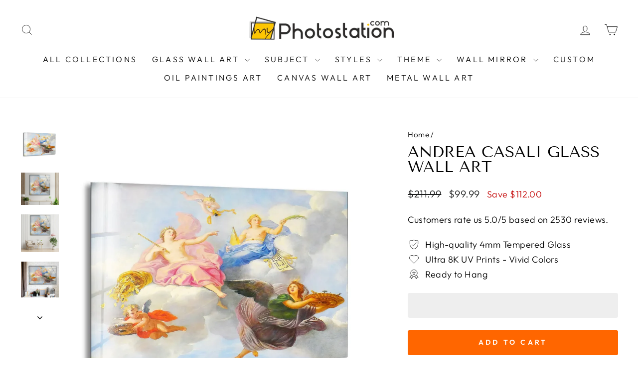

--- FILE ---
content_type: text/css
request_url: https://www.myphotostation.com/cdn/shop/files/nvznart-arbutton.css?v=16283307439649788592
body_size: -430
content:
.nvznart-arbutton-container{visibility:visible;display:flex;width:100%;margin:0;padding:0;justify-content:center;border:none}.nvznart-arbutton-container.remove{visibility:hidden;display:none}.nvznart-arbutton-container.show .nvznart-arbutton{display:inline-flex;background-color:#1c1d1e;color:#fff;border:none;border-radius:4px;padding:0;margin:0;width:100%;height:50px;min-width:min-content;align-items:center;justify-content:center;font-family:Twentieth Century,sans-serif;font-size:14px;font-weight:700;line-height:19.88px;white-space:nowrap;text-transform:uppercase;letter-spacing:4.2px;text-decoration:none;cursor:pointer;transition:background-color .2s ease}.nvznart-arbutton-icon{width:26px;height:26px;margin-right:15px;display:inline-flex;align-items:center;justify-content:center;flex-shrink:0}.nvznart-arbutton-icon svg{width:100%;height:100%;display:block;fill:currentColor;stroke:currentColor}.nvznart-arbutton-text{display:inline-block;white-space:nowrap}.nvznart-arbutton:hover,.nvznart-arbutton-container.show .nvznart-arbutton:hover{background-color:#555}.nvznart-arbutton:active,.nvznart-arbutton-container.show .nvznart-arbutton:active{background-color:#333}.nvznart-arbutton[disabled]{opacity:.3;pointer-events:none}
/*# sourceMappingURL=/cdn/shop/files/nvznart-arbutton.css.map?v=16283307439649788592 */


--- FILE ---
content_type: text/css
request_url: https://www.myphotostation.com/cdn/shop/files/nvznart-modal.css?v=11155035138827870711
body_size: -502
content:
.nvznart-modal{position:fixed;top:0;right:0;bottom:0;left:0;height:100%;width:100%;box-sizing:border-box;display:flex;justify-content:center;align-items:center;background-color:#404040cc;backdrop-filter:blur(3px);-webkit-backdrop-filter:blur(3px)}.nvznart-loading-spinner{width:25px;height:25px;transform-origin:center;animation:nvznart-loading-animation 2.5s infinite ease-in-out}@keyframes nvznart-loading-animation{0%{transform:perspective(75px) rotateY(-720deg)}75%,to{transform:perspective(75px) rotateY(0)}}.nvznart-modal-close{position:absolute;width:30px;height:30px}.nvznart-centered-container{position:fixed;top:50%;left:50%;transform:translate(-50%,-50%);display:flex;flex-direction:column;justify-content:center;align-items:center}.nvznart-showable{opacity:0;transition:opacity .4s ease-in-out}.nvznart-show{opacity:1}@media (max-width: 767px){.nvznart-centered-container{width:100%;height:100%}.nvznart-modal-close{top:10px;right:10px}}@media (min-width: 768px){.nvznart-centered-container{width:850px;height:580px}.nvznart-modal-close{top:70px;right:24px}}
/*# sourceMappingURL=/cdn/shop/files/nvznart-modal.css.map?v=11155035138827870711 */


--- FILE ---
content_type: text/javascript
request_url: https://www.myphotostation.com/cdn/shop/t/90/assets/vendor-scripts-v11.aio.min.js
body_size: 35983
content:
/*
Generated time: October 8, 2025 06:45
This file was created by the app developer. Feel free to contact the original developer with any questions. It was minified (compressed) by AVADA. AVADA do NOT own this script.
*/
((e,t)=>{"object"==typeof exports&&"object"==typeof module?module.exports=t():"function"==typeof define&&define.amd?define([],t):"object"==typeof exports?exports.AOS=t():e.AOS=t()})(this,function(){return n=[function(e,t,i){function n(e){return e&&e.__esModule?e:{default:e}}function o(){if(g=0<arguments.length&&void 0!==arguments[0]&&arguments[0]?!0:g)return m=(0,p.default)(m,y),(0,h.default)(m,y.once),m}function s(){m=(0,f.default)(),o()}var r=Object.assign||function(e){for(var t=1;t<arguments.length;t++){var i,n=arguments[t];for(i in n)Object.prototype.hasOwnProperty.call(n,i)&&(e[i]=n[i])}return e},a=(n(i(1)),i(6)),l=n(a),c=n(i(7)),u=n(i(8)),d=n(i(9)),h=n(i(10)),p=n(i(11)),f=n(i(14)),m=[],g=!1,v=document.all&&!window.atob,y={offset:120,delay:0,easing:"ease",duration:400,disable:!1,once:!1,startEvent:"DOMContentLoaded",disableMutationObserver:!1};e.exports={init:function(e){return y=r(y,e),m=(0,f.default)(),!0===(e=y.disable)||"mobile"===e&&d.default.mobile()||"phone"===e&&d.default.phone()||"tablet"===e&&d.default.tablet()||"function"==typeof e&&!0===e()||v?void m.forEach(function(e,t){e.node.removeAttribute("data-aos"),e.node.removeAttribute("data-aos-easing"),e.node.removeAttribute("data-aos-duration"),e.node.removeAttribute("data-aos-delay")}):(document.querySelector("body").setAttribute("data-aos-easing",y.easing),document.querySelector("body").setAttribute("data-aos-duration",y.duration),document.querySelector("body").setAttribute("data-aos-delay",y.delay),"DOMContentLoaded"===y.startEvent&&-1<["complete","interactive"].indexOf(document.readyState)?o(!0):("load"===y.startEvent?window:document).addEventListener(y.startEvent,function(){o(!0)}),window.addEventListener("resize",(0,c.default)(o,50,!0)),window.addEventListener("orientationchange",(0,c.default)(o,50,!0)),window.addEventListener("scroll",(0,l.default)(function(){(0,h.default)(m,y.once)},99)),y.disableMutationObserver||(0,u.default)("[data-aos]",s),m)},refresh:o,refreshHard:s}},function(e,t){},,,,,function(p,e){!function(e){function s(n,i,e){function o(e){var t=l,i=c;return l=c=void 0,f=e,d=n.apply(i,t)}function s(e){var t=e-p;return void 0===p||i<=t||t<0||g&&u<=e-f}function r(){var e,t=x();return s(t)?a(t):void(h=setTimeout(r,(e=i-(t-p),g?E(e,u-(t-f)):e)))}function a(e){return h=void 0,v&&l?o(e):(l=c=void 0,d)}function t(){var e=x(),t=s(e);if(l=arguments,c=this,p=e,t){if(void 0===h)return f=e=p,h=setTimeout(r,i),m?o(e):d;if(g)return h=setTimeout(r,i),o(p)}return void 0===h&&(h=setTimeout(r,i)),d}var l,c,u,d,h,p,f=0,m=!1,g=!1,v=!0;if("function"!=typeof n)throw new TypeError(w);return i=b(i)||0,y(e)&&(m=!!e.leading,u=(g="maxWait"in e)?S(b(e.maxWait)||0,i):u,v="trailing"in e?!!e.trailing:v),t.cancel=function(){void 0!==h&&clearTimeout(h),l=p=c=h=void(f=0)},t.flush=function(){return void 0===h?d:a(x())},t}function y(e){var t=void 0===e?"undefined":i(e);return e&&("object"==t||"function"==t)}function b(e){if("number"==typeof e)return e;if("symbol"==(void 0===(t=e)?"undefined":i(t))||t&&"object"==(void 0===t?"undefined":i(t))&&h.call(t)==o)return n;if("string"!=typeof(e=y(e)?y(t="function"==typeof e.valueOf?e.valueOf():e)?t+"":t:e))return 0===e?e:+e;e=e.replace(r,"");var t=l.test(e);return t||c.test(e)?u(e.slice(2),t?2:8):a.test(e)?n:+e}function x(){return d.Date.now()}var i="function"==typeof Symbol&&"symbol"==typeof Symbol.iterator?function(e){return typeof e}:function(e){return e&&"function"==typeof Symbol&&e.constructor===Symbol&&e!==Symbol.prototype?"symbol":typeof e},w="Expected a function",n=NaN,o="[object Symbol]",r=/^\s+|\s+$/g,a=/^[-+]0x[0-9a-f]+$/i,l=/^0b[01]+$/i,c=/^0o[0-7]+$/i,u=parseInt,e="object"==(void 0===e?"undefined":i(e))&&e&&e.Object===Object&&e,t="object"==("undefined"==typeof self?"undefined":i(self))&&self&&self.Object===Object&&self,d=e||t||Function("return this")(),h=Object.prototype.toString,S=Math.max,E=Math.min;p.exports=function(e,t,i){var n=!0,o=!0;if("function"!=typeof e)throw new TypeError(w);return y(i)&&(n="leading"in i?!!i.leading:n,o="trailing"in i?!!i.trailing:o),s(e,t,{leading:n,maxWait:t,trailing:o})}}.call(e,function(){return this}())},function(h,e){!function(e){function y(e){var t=void 0===e?"undefined":i(e);return e&&("object"==t||"function"==t)}function b(e){if("number"==typeof e)return e;if("symbol"==(void 0===(t=e)?"undefined":i(t))||t&&"object"==(void 0===t?"undefined":i(t))&&d.call(t)==o)return n;if("string"!=typeof(e=y(e)?y(t="function"==typeof e.valueOf?e.valueOf():e)?t+"":t:e))return 0===e?e:+e;e=e.replace(s,"");var t=a.test(e);return t||l.test(e)?c(e.slice(2),t?2:8):r.test(e)?n:+e}function x(){return u.Date.now()}var i="function"==typeof Symbol&&"symbol"==typeof Symbol.iterator?function(e){return typeof e}:function(e){return e&&"function"==typeof Symbol&&e.constructor===Symbol&&e!==Symbol.prototype?"symbol":typeof e},n=NaN,o="[object Symbol]",s=/^\s+|\s+$/g,r=/^[-+]0x[0-9a-f]+$/i,a=/^0b[01]+$/i,l=/^0o[0-7]+$/i,c=parseInt,e="object"==(void 0===e?"undefined":i(e))&&e&&e.Object===Object&&e,t="object"==("undefined"==typeof self?"undefined":i(self))&&self&&self.Object===Object&&self,u=e||t||Function("return this")(),d=Object.prototype.toString,w=Math.max,S=Math.min;h.exports=function(n,i,e){function o(e){var t=l,i=c;return l=c=void 0,f=e,d=n.apply(i,t)}function s(e){var t=e-p;return void 0===p||i<=t||t<0||g&&u<=e-f}function r(){var e,t=x();return s(t)?a(t):void(h=setTimeout(r,(e=i-(t-p),g?S(e,u-(t-f)):e)))}function a(e){return h=void 0,v&&l?o(e):(l=c=void 0,d)}function t(){var e=x(),t=s(e);if(l=arguments,c=this,p=e,t){if(void 0===h)return f=e=p,h=setTimeout(r,i),m?o(e):d;if(g)return h=setTimeout(r,i),o(p)}return void 0===h&&(h=setTimeout(r,i)),d}var l,c,u,d,h,p,f=0,m=!1,g=!1,v=!0;if("function"!=typeof n)throw new TypeError("Expected a function");return i=b(i)||0,y(e)&&(m=!!e.leading,u=(g="maxWait"in e)?w(b(e.maxWait)||0,i):u,v="trailing"in e?!!e.trailing:v),t.cancel=function(){void 0!==h&&clearTimeout(h),l=p=c=h=void(f=0)},t.flush=function(){return void 0===h?d:a(x())},t}}.call(e,function(){return this}())},function(e,t){function n(e){e&&e.forEach(function(e){var t=Array.prototype.slice.call(e.addedNodes),e=Array.prototype.slice.call(e.removedNodes);t.concat(e).filter(function(e){return e.hasAttribute&&e.hasAttribute("data-aos")}).length&&r()})}Object.defineProperty(t,"__esModule",{value:!0});var o=window.document,s=window.MutationObserver||window.WebKitMutationObserver,r=function(){};t.default=function(e,t){var i=new s(n);r=t,i.observe(o.documentElement,{childList:!0,subtree:!0,removedNodes:!0})}},function(e,t){function i(){return navigator.userAgent||navigator.vendor||window.opera||""}Object.defineProperty(t,"__esModule",{value:!0});var n=/(android|bb\d+|meego).+mobile|avantgo|bada\/|blackberry|blazer|compal|elaine|fennec|hiptop|iemobile|ip(hone|od)|iris|kindle|lge |maemo|midp|mmp|mobile.+firefox|netfront|opera m(ob|in)i|palm( os)?|phone|p(ixi|re)\/|plucker|pocket|psp|series(4|6)0|symbian|treo|up\.(browser|link)|vodafone|wap|windows ce|xda|xiino/i,o=/1207|6310|6590|3gso|4thp|50[1-6]i|770s|802s|a wa|abac|ac(er|oo|s\-)|ai(ko|rn)|al(av|ca|co)|amoi|an(ex|ny|yw)|aptu|ar(ch|go)|as(te|us)|attw|au(di|\-m|r |s )|avan|be(ck|ll|nq)|bi(lb|rd)|bl(ac|az)|br(e|v)w|bumb|bw\-(n|u)|c55\/|capi|ccwa|cdm\-|cell|chtm|cldc|cmd\-|co(mp|nd)|craw|da(it|ll|ng)|dbte|dc\-s|devi|dica|dmob|do(c|p)o|ds(12|\-d)|el(49|ai)|em(l2|ul)|er(ic|k0)|esl8|ez([4-7]0|os|wa|ze)|fetc|fly(\-|_)|g1 u|g560|gene|gf\-5|g\-mo|go(\.w|od)|gr(ad|un)|haie|hcit|hd\-(m|p|t)|hei\-|hi(pt|ta)|hp( i|ip)|hs\-c|ht(c(\-| |_|a|g|p|s|t)|tp)|hu(aw|tc)|i\-(20|go|ma)|i230|iac( |\-|\/)|ibro|idea|ig01|ikom|im1k|inno|ipaq|iris|ja(t|v)a|jbro|jemu|jigs|kddi|keji|kgt( |\/)|klon|kpt |kwc\-|kyo(c|k)|le(no|xi)|lg( g|\/(k|l|u)|50|54|\-[a-w])|libw|lynx|m1\-w|m3ga|m50\/|ma(te|ui|xo)|mc(01|21|ca)|m\-cr|me(rc|ri)|mi(o8|oa|ts)|mmef|mo(01|02|bi|de|do|t(\-| |o|v)|zz)|mt(50|p1|v )|mwbp|mywa|n10[0-2]|n20[2-3]|n30(0|2)|n50(0|2|5)|n7(0(0|1)|10)|ne((c|m)\-|on|tf|wf|wg|wt)|nok(6|i)|nzph|o2im|op(ti|wv)|oran|owg1|p800|pan(a|d|t)|pdxg|pg(13|\-([1-8]|c))|phil|pire|pl(ay|uc)|pn\-2|po(ck|rt|se)|prox|psio|pt\-g|qa\-a|qc(07|12|21|32|60|\-[2-7]|i\-)|qtek|r380|r600|raks|rim9|ro(ve|zo)|s55\/|sa(ge|ma|mm|ms|ny|va)|sc(01|h\-|oo|p\-)|sdk\/|se(c(\-|0|1)|47|mc|nd|ri)|sgh\-|shar|sie(\-|m)|sk\-0|sl(45|id)|sm(al|ar|b3|it|t5)|so(ft|ny)|sp(01|h\-|v\-|v )|sy(01|mb)|t2(18|50)|t6(00|10|18)|ta(gt|lk)|tcl\-|tdg\-|tel(i|m)|tim\-|t\-mo|to(pl|sh)|ts(70|m\-|m3|m5)|tx\-9|up(\.b|g1|si)|utst|v400|v750|veri|vi(rg|te)|vk(40|5[0-3]|\-v)|vm40|voda|vulc|vx(52|53|60|61|70|80|81|83|85|98)|w3c(\-| )|webc|whit|wi(g |nc|nw)|wmlb|wonu|x700|yas\-|your|zeto|zte\-/i,s=/(android|bb\d+|meego).+mobile|avantgo|bada\/|blackberry|blazer|compal|elaine|fennec|hiptop|iemobile|ip(hone|od)|iris|kindle|lge |maemo|midp|mmp|mobile.+firefox|netfront|opera m(ob|in)i|palm( os)?|phone|p(ixi|re)\/|plucker|pocket|psp|series(4|6)0|symbian|treo|up\.(browser|link)|vodafone|wap|windows ce|xda|xiino|android|ipad|playbook|silk/i,r=/1207|6310|6590|3gso|4thp|50[1-6]i|770s|802s|a wa|abac|ac(er|oo|s\-)|ai(ko|rn)|al(av|ca|co)|amoi|an(ex|ny|yw)|aptu|ar(ch|go)|as(te|us)|attw|au(di|\-m|r |s )|avan|be(ck|ll|nq)|bi(lb|rd)|bl(ac|az)|br(e|v)w|bumb|bw\-(n|u)|c55\/|capi|ccwa|cdm\-|cell|chtm|cldc|cmd\-|co(mp|nd)|craw|da(it|ll|ng)|dbte|dc\-s|devi|dica|dmob|do(c|p)o|ds(12|\-d)|el(49|ai)|em(l2|ul)|er(ic|k0)|esl8|ez([4-7]0|os|wa|ze)|fetc|fly(\-|_)|g1 u|g560|gene|gf\-5|g\-mo|go(\.w|od)|gr(ad|un)|haie|hcit|hd\-(m|p|t)|hei\-|hi(pt|ta)|hp( i|ip)|hs\-c|ht(c(\-| |_|a|g|p|s|t)|tp)|hu(aw|tc)|i\-(20|go|ma)|i230|iac( |\-|\/)|ibro|idea|ig01|ikom|im1k|inno|ipaq|iris|ja(t|v)a|jbro|jemu|jigs|kddi|keji|kgt( |\/)|klon|kpt |kwc\-|kyo(c|k)|le(no|xi)|lg( g|\/(k|l|u)|50|54|\-[a-w])|libw|lynx|m1\-w|m3ga|m50\/|ma(te|ui|xo)|mc(01|21|ca)|m\-cr|me(rc|ri)|mi(o8|oa|ts)|mmef|mo(01|02|bi|de|do|t(\-| |o|v)|zz)|mt(50|p1|v )|mwbp|mywa|n10[0-2]|n20[2-3]|n30(0|2)|n50(0|2|5)|n7(0(0|1)|10)|ne((c|m)\-|on|tf|wf|wg|wt)|nok(6|i)|nzph|o2im|op(ti|wv)|oran|owg1|p800|pan(a|d|t)|pdxg|pg(13|\-([1-8]|c))|phil|pire|pl(ay|uc)|pn\-2|po(ck|rt|se)|prox|psio|pt\-g|qa\-a|qc(07|12|21|32|60|\-[2-7]|i\-)|qtek|r380|r600|raks|rim9|ro(ve|zo)|s55\/|sa(ge|ma|mm|ms|ny|va)|sc(01|h\-|oo|p\-)|sdk\/|se(c(\-|0|1)|47|mc|nd|ri)|sgh\-|shar|sie(\-|m)|sk\-0|sl(45|id)|sm(al|ar|b3|it|t5)|so(ft|ny)|sp(01|h\-|v\-|v )|sy(01|mb)|t2(18|50)|t6(00|10|18)|ta(gt|lk)|tcl\-|tdg\-|tel(i|m)|tim\-|t\-mo|to(pl|sh)|ts(70|m\-|m3|m5)|tx\-9|up(\.b|g1|si)|utst|v400|v750|veri|vi(rg|te)|vk(40|5[0-3]|\-v)|vm40|voda|vulc|vx(52|53|60|61|70|80|81|83|85|98)|w3c(\-| )|webc|whit|wi(g |nc|nw)|wmlb|wonu|x700|yas\-|your|zeto|zte\-/i,a=(function(e,t,i){return t&&c(e.prototype,t),i&&c(e,i),e}(l,[{key:"phone",value:function(){var e=i();return!(!n.test(e)&&!o.test(e.substr(0,4)))}},{key:"mobile",value:function(){var e=i();return!(!s.test(e)&&!r.test(e.substr(0,4)))}},{key:"tablet",value:function(){return this.mobile()&&!this.phone()}}]),l);function l(){if(!(this instanceof l))throw new TypeError("Cannot call a class as a function")}function c(e,t){for(var i=0;i<t.length;i++){var n=t[i];n.enumerable=n.enumerable||!1,n.configurable=!0,"value"in n&&(n.writable=!0),Object.defineProperty(e,n.key,n)}}t.default=new a},function(e,t){Object.defineProperty(t,"__esModule",{value:!0}),t.default=function(e,s){var r=window.pageYOffset,a=window.innerHeight;e.forEach(function(e,t){var i,n,o;i=a+r,n=s,o=(e=e).node.getAttribute("data-aos-once"),i>e.position?e.node.classList.add("aos-animate"):void 0===o||"false"!==o&&(n||"true"===o)||e.node.classList.remove("aos-animate")})}},function(e,t,i){Object.defineProperty(t,"__esModule",{value:!0});var n=(i=i(12))&&i.__esModule?i:{default:i};t.default=function(e,i){return e.forEach(function(e,t){e.node.classList.add("aos-init"),e.position=(0,n.default)(e.node,i.offset)}),e}},function(e,t,i){Object.defineProperty(t,"__esModule",{value:!0});var r=(i=i(13))&&i.__esModule?i:{default:i};t.default=function(e,t){var i=0,n=0,o=window.innerHeight,s={offset:e.getAttribute("data-aos-offset"),anchor:e.getAttribute("data-aos-anchor"),anchorPlacement:e.getAttribute("data-aos-anchor-placement")};switch(s.offset&&!isNaN(s.offset)&&(n=parseInt(s.offset)),s.anchor&&document.querySelectorAll(s.anchor)&&(e=document.querySelectorAll(s.anchor)[0]),i=(0,r.default)(e).top,s.anchorPlacement){case"top-bottom":break;case"center-bottom":i+=e.offsetHeight/2;break;case"bottom-bottom":i+=e.offsetHeight;break;case"top-center":i+=o/2;break;case"bottom-center":i+=o/2+e.offsetHeight;break;case"center-center":i+=o/2+e.offsetHeight/2;break;case"top-top":i+=o;break;case"bottom-top":i+=e.offsetHeight+o;break;case"center-top":i+=e.offsetHeight/2+o}return i+(n=s.anchorPlacement||s.offset||isNaN(t)?n:t)}},function(e,t){Object.defineProperty(t,"__esModule",{value:!0}),t.default=function(e){for(var t=0,i=0;e&&!isNaN(e.offsetLeft)&&!isNaN(e.offsetTop);)t+=e.offsetLeft-("BODY"!=e.tagName?e.scrollLeft:0),i+=e.offsetTop-("BODY"!=e.tagName?e.scrollTop:0),e=e.offsetParent;return{top:i,left:t}}},function(e,t){Object.defineProperty(t,"__esModule",{value:!0}),t.default=function(e){e=e||document.querySelectorAll("[data-aos]");var i=[];return[].forEach.call(e,function(e,t){i.push({node:e})}),i}}],o={},i.m=n,i.c=o,i.p="dist/",i(0);function i(e){var t;return(o[e]||(t=o[e]={exports:{},id:e,loaded:!1},n[e].call(t.exports,t,t.exports,i),t.loaded=!0,t)).exports}var n,o}),(e=>{var t,i,n=!1;"function"==typeof define&&define.amd&&(define(e),n=!0),"object"==typeof exports&&(module.exports=e(),n=!0),n||(t=window.Cookies,(i=window.Cookies=e()).noConflict=function(){return window.Cookies=t,i})})(function(){function m(){for(var e=0,t={};e<arguments.length;e++){var i,n=arguments[e];for(i in n)t[i]=n[i]}return t}return function e(p){function f(e,t,i){var n,o;if("undefined"!=typeof document){if(1<arguments.length){"number"==typeof(i=m({path:"/"},f.defaults,i)).expires&&((o=new Date).setMilliseconds(o.getMilliseconds()+864e5*i.expires),i.expires=o),i.expires=i.expires?i.expires.toUTCString():"";try{n=JSON.stringify(t),/^[\{\[]/.test(n)&&(t=n)}catch(e){}t=p.write?p.write(t,e):encodeURIComponent(String(t)).replace(/%(23|24|26|2B|3A|3C|3E|3D|2F|3F|40|5B|5D|5E|60|7B|7D|7C)/g,decodeURIComponent),e=(e=(e=encodeURIComponent(String(e))).replace(/%(23|24|26|2B|5E|60|7C)/g,decodeURIComponent)).replace(/[\(\)]/g,escape);var s,r="";for(s in i)i[s]&&(r+="; "+s,!0!==i[s])&&(r+="="+i[s]);return document.cookie=e+"="+t+r}e||(n={});for(var a=document.cookie?document.cookie.split("; "):[],l=/(%[0-9A-Z]{2})+/g,c=0;c<a.length;c++){var u=a[c].split("="),d=u.slice(1).join("=");this.json||'"'!==d.charAt(0)||(d=d.slice(1,-1));try{var h=u[0].replace(l,decodeURIComponent),d=p.read?p.read(d,h):p(d,h)||d.replace(l,decodeURIComponent);if(this.json)try{d=JSON.parse(d)}catch(e){}if(e===h){n=d;break}e||(n[h]=d)}catch(e){}}return n}}return(f.set=f).get=function(e){return f.call(f,e)},f.getJSON=function(){return f.apply({json:!0},[].slice.call(arguments))},f.defaults={},f.remove=function(e,t){f(e,"",m(t,{expires:-1}))},f.withConverter=e,f}(function(){})}),((e,t)=>{"function"==typeof define&&define.amd?define("ev-emitter/ev-emitter",t):"object"==typeof module&&module.exports?module.exports=t():e.EvEmitter=t()})("undefined"!=typeof window?window:this,function(){function e(){}var t=e.prototype;return t.on=function(e,t){var i;if(e&&t)return-1==(i=(i=this._events=this._events||{})[e]=i[e]||[]).indexOf(t)&&i.push(t),this},t.once=function(e,t){var i;if(e&&t)return this.on(e,t),((i=this._onceEvents=this._onceEvents||{})[e]=i[e]||{})[t]=!0,this},t.off=function(e,t){e=this._events&&this._events[e];if(e&&e.length)return-1!=(t=e.indexOf(t))&&e.splice(t,1),this},t.emitEvent=function(e,t){var i=this._events&&this._events[e];if(i&&i.length){i=i.slice(0),t=t||[];for(var n=this._onceEvents&&this._onceEvents[e],o=0;o<i.length;o++){var s=i[o];n&&n[s]&&(this.off(e,s),delete n[s]),s.apply(this,t)}return this}},t.allOff=function(){delete this._events,delete this._onceEvents},e}),((e,t)=>{"function"==typeof define&&define.amd?define("get-size/get-size",t):"object"==typeof module&&module.exports?module.exports=t():e.getSize=t()})(window,function(){function g(e){var t=parseFloat(e);return-1==e.indexOf("%")&&!isNaN(t)&&t}var v=["paddingLeft","paddingRight","paddingTop","paddingBottom","marginLeft","marginRight","marginTop","marginBottom","borderLeftWidth","borderRightWidth","borderTopWidth","borderBottomWidth"],y=v.length;function b(e){return getComputedStyle(e)}var x,w=!1;function S(e){if(w||(w=!0,(u=document.createElement("div")).style.width="200px",u.style.padding="1px 2px 3px 4px",u.style.borderStyle="solid",u.style.borderWidth="1px 2px 3px 4px",u.style.boxSizing="border-box",(c=document.body||document.documentElement).appendChild(u),s=b(u),x=200==Math.round(g(s.width)),S.isBoxSizeOuter=x,c.removeChild(u)),(e="string"==typeof e?document.querySelector(e):e)&&"object"==typeof e&&e.nodeType){var t=b(e);if("none"==t.display){for(var i={width:0,height:0,innerWidth:0,innerHeight:0,outerWidth:0,outerHeight:0},n=0;n<y;n++)i[v[n]]=0;return i}var o={};o.width=e.offsetWidth,o.height=e.offsetHeight;for(var s=o.isBorderBox="border-box"==t.boxSizing,r=0;r<y;r++){var a=v[r],l=t[a],l=parseFloat(l);o[a]=isNaN(l)?0:l}var c=o.paddingLeft+o.paddingRight,u=o.paddingTop+o.paddingBottom,e=o.marginLeft+o.marginRight,d=o.marginTop+o.marginBottom,h=o.borderLeftWidth+o.borderRightWidth,p=o.borderTopWidth+o.borderBottomWidth,f=s&&x,m=g(t.width),m=(!1!==m&&(o.width=m+(f?0:c+h)),g(t.height));return!1!==m&&(o.height=m+(f?0:u+p)),o.innerWidth=o.width-(c+h),o.innerHeight=o.height-(u+p),o.outerWidth=o.width+e,o.outerHeight=o.height+d,o}var u,c,s}return S}),((e,t)=>{"function"==typeof define&&define.amd?define("desandro-matches-selector/matches-selector",t):"object"==typeof module&&module.exports?module.exports=t():e.matchesSelector=t()})(window,function(){var i=(()=>{var e=window.Element.prototype;if(e.matches)return"matches";if(e.matchesSelector)return"matchesSelector";for(var t=["webkit","moz","ms","o"],i=0;i<t.length;i++){var n=t[i]+"MatchesSelector";if(e[n])return n}})();return function(e,t){return e[i](t)}}),((e,t)=>{"function"==typeof define&&define.amd?define("fizzy-ui-utils/utils",["desandro-matches-selector/matches-selector"],function(e){return t(0,e)}):"object"==typeof module&&module.exports?module.exports=t(0,require("desandro-matches-selector")):e.fizzyUIUtils=t(0,e.matchesSelector)})(window,function(e,s){var r={extend:function(e,t){for(var i in t)e[i]=t[i];return e},modulo:function(e,t){return(e%t+t)%t}},t=Array.prototype.slice;return r.makeArray=function(e){return Array.isArray(e)?e:null==e?[]:"object"==typeof e&&"number"==typeof e.length?t.call(e):[e]},r.removeFrom=function(e,t){t=e.indexOf(t);-1!=t&&e.splice(t,1)},r.getParent=function(e,t){for(;e.parentNode&&e!=document.body;)if(s(e=e.parentNode,t))return e},r.getQueryElement=function(e){return"string"==typeof e?document.querySelector(e):e},r.handleEvent=function(e){var t="on"+e.type;this[t]&&this[t](e)},r.filterFindElements=function(e,n){e=r.makeArray(e);var o=[];return e.forEach(function(e){if(e instanceof HTMLElement)if(n){s(e,n)&&o.push(e);for(var t=e.querySelectorAll(n),i=0;i<t.length;i++)o.push(t[i])}else o.push(e)}),o},r.debounceMethod=function(e,t,n){n=n||100;var o=e.prototype[t],s=t+"Timeout";e.prototype[t]=function(){var e=this[s],t=(clearTimeout(e),arguments),i=this;this[s]=setTimeout(function(){o.apply(i,t),delete i[s]},n)}},r.docReady=function(e){var t=document.readyState;"complete"==t||"interactive"==t?setTimeout(e):document.addEventListener("DOMContentLoaded",e)},r.toDashed=function(e){return e.replace(/(.)([A-Z])/g,function(e,t,i){return t+"-"+i}).toLowerCase()},r.htmlInit=function(s,i){r.docReady(function(){var e=r.toDashed(i),n="data-"+e,t=document.querySelectorAll("["+n+"]"),e=document.querySelectorAll(".js-"+e),t=r.makeArray(t).concat(r.makeArray(e)),o=n+"-options";t.forEach(function(e){var t,i=e.getAttribute(n)||e.getAttribute(o);try{t=i&&JSON.parse(i)}catch(e){return}new s(e,t)})})},r}),((e,t)=>{"function"==typeof define&&define.amd?define("flickity/js/cell",["get-size/get-size"],function(e){return t(0,e)}):"object"==typeof module&&module.exports?module.exports=t(0,require("get-size")):(e.Flickity=e.Flickity||{},e.Flickity.Cell=t(0,e.getSize))})(window,function(e,t){function i(e,t){this.element=e,this.parent=t,this.create()}var n=i.prototype;return n.create=function(){this.element.style.position="absolute",this.element.setAttribute("aria-hidden","true"),this.x=0,this.shift=0,this.element.style[this.parent.originSide]=0},n.destroy=function(){this.unselect(),this.element.style.position="";var e=this.parent.originSide;this.element.style[e]="",this.element.style.transform="",this.element.removeAttribute("aria-hidden")},n.getSize=function(){this.size=t(this.element)},n.setPosition=function(e){this.x=e,this.updateTarget(),this.renderPosition(e)},n.updateTarget=n.setDefaultTarget=function(){var e="left"==this.parent.originSide?"marginLeft":"marginRight";this.target=this.x+this.size[e]+this.size.width*this.parent.cellAlign},n.renderPosition=function(e){var t="left"===this.parent.originSide?1:-1,e=this.parent.options.percentPosition?e*t*(this.parent.size.innerWidth/this.size.width):e*t;this.element.style.transform="translateX("+this.parent.getPositionValue(e)+")"},n.select=function(){this.element.classList.add("is-selected"),this.element.removeAttribute("aria-hidden")},n.unselect=function(){this.element.classList.remove("is-selected"),this.element.setAttribute("aria-hidden","true")},n.wrapShift=function(e){this.shift=e,this.renderPosition(this.x+this.parent.slideableWidth*e)},n.remove=function(){this.element.parentNode.removeChild(this.element)},i}),((e,t)=>{"function"==typeof define&&define.amd?define("flickity/js/slide",t):"object"==typeof module&&module.exports?module.exports=t():(e.Flickity=e.Flickity||{},e.Flickity.Slide=t())})(window,function(){function e(e){this.parent=e,this.isOriginLeft="left"==e.originSide,this.cells=[],this.outerWidth=0,this.height=0}var t=e.prototype;return t.addCell=function(e){var t;this.cells.push(e),this.outerWidth+=e.size.outerWidth,this.height=Math.max(e.size.outerHeight,this.height),1==this.cells.length&&(this.x=e.x,t=this.isOriginLeft?"marginLeft":"marginRight",this.firstMargin=e.size[t])},t.updateTarget=function(){var e=this.isOriginLeft?"marginRight":"marginLeft",t=this.getLastCell(),t=t?t.size[e]:0,e=this.outerWidth-(this.firstMargin+t);this.target=this.x+this.firstMargin+e*this.parent.cellAlign},t.getLastCell=function(){return this.cells[this.cells.length-1]},t.select=function(){this.cells.forEach(function(e){e.select()})},t.unselect=function(){this.cells.forEach(function(e){e.unselect()})},t.getCellElements=function(){return this.cells.map(function(e){return e.element})},e}),((e,t)=>{"function"==typeof define&&define.amd?define("flickity/js/animate",["fizzy-ui-utils/utils"],function(e){return t(0,e)}):"object"==typeof module&&module.exports?module.exports=t(0,require("fizzy-ui-utils")):(e.Flickity=e.Flickity||{},e.Flickity.animatePrototype=t(0,e.fizzyUIUtils))})(window,function(e,t){return{startAnimation:function(){this.isAnimating||(this.isAnimating=!0,this.restingFrames=0,this.animate())},animate:function(){this.applyDragForce(),this.applySelectedAttraction();var e,t=this.x;this.integratePhysics(),this.positionSlider(),this.settle(t),this.isAnimating&&(e=this,requestAnimationFrame(function(){e.animate()}))},positionSlider:function(){var e=this.x;this.options.wrapAround&&1<this.cells.length&&(e=t.modulo(e,this.slideableWidth),e-=this.slideableWidth,this.shiftWrapCells(e)),this.setTranslateX(e,this.isAnimating),this.dispatchScrollEvent()},setTranslateX:function(e,t){e+=this.cursorPosition,e=this.options.rightToLeft?-e:e;e=this.getPositionValue(e);this.slider.style.transform=t?"translate3d("+e+",0,0)":"translateX("+e+")"},dispatchScrollEvent:function(){var e,t=this.slides[0];t&&(e=(t=-this.x-t.target)/this.slidesWidth,this.dispatchEvent("scroll",null,[e,t]))},positionSliderAtSelected:function(){this.cells.length&&(this.x=-this.selectedSlide.target,this.velocity=0,this.positionSlider())},getPositionValue:function(e){return this.options.percentPosition?.01*Math.round(e/this.size.innerWidth*1e4)+"%":Math.round(e)+"px"},settle:function(e){this.isPointerDown||Math.round(100*this.x)!=Math.round(100*e)||this.restingFrames++,2<this.restingFrames&&(this.isAnimating=!1,delete this.isFreeScrolling,this.positionSlider(),this.dispatchEvent("settle",null,[this.selectedIndex]))},shiftWrapCells:function(e){var t=this.cursorPosition+e,t=(this._shiftCells(this.beforeShiftCells,t,-1),this.size.innerWidth-(e+this.slideableWidth+this.cursorPosition));this._shiftCells(this.afterShiftCells,t,1)},_shiftCells:function(e,t,i){for(var n=0;n<e.length;n++){var o=e[n];o.wrapShift(0<t?i:0),t-=o.size.outerWidth}},_unshiftCells:function(e){if(e&&e.length)for(var t=0;t<e.length;t++)e[t].wrapShift(0)},integratePhysics:function(){this.x+=this.velocity,this.velocity*=this.getFrictionFactor()},applyForce:function(e){this.velocity+=e},getFrictionFactor:function(){return 1-this.options[this.isFreeScrolling?"freeScrollFriction":"friction"]},getRestingPosition:function(){return this.x+this.velocity/(1-this.getFrictionFactor())},applyDragForce:function(){var e;this.isDraggable&&this.isPointerDown&&(e=this.dragX-this.x-this.velocity,this.applyForce(e))},applySelectedAttraction:function(){var e;this.isDraggable&&this.isPointerDown||this.isFreeScrolling||!this.slides.length||(e=(-1*this.selectedSlide.target-this.x)*this.options.selectedAttraction,this.applyForce(e))}}}),((r,a)=>{var e;"function"==typeof define&&define.amd?define("flickity/js/flickity",["ev-emitter/ev-emitter","get-size/get-size","fizzy-ui-utils/utils","./cell","./slide","./animate"],function(e,t,i,n,o,s){return a(r,e,t,i,n,o,s)}):"object"==typeof module&&module.exports?module.exports=a(r,require("ev-emitter"),require("get-size"),require("fizzy-ui-utils"),require("./cell"),require("./slide"),require("./animate")):(e=r.Flickity,r.Flickity=a(r,r.EvEmitter,r.getSize,r.fizzyUIUtils,e.Cell,e.Slide,e.animatePrototype))})(window,function(t,e,i,r,n,a,o){function s(e,t){for(e=r.makeArray(e);e.length;)t.appendChild(e.shift())}t.getComputedStyle;var l=0,c={};function u(e,t){var e=r.getQueryElement(e);if(e){if(this.element=e,this.element.flickityGUID)return(e=c[this.element.flickityGUID])&&e.option(t),e;this.options=r.extend({},this.constructor.defaults),this.option(t),this._create()}}u.defaults={accessibility:!0,adaptiveHeight:!1,cellAlign:"center",freeScrollFriction:.075,friction:.28,initialIndex:0,percentPosition:!0,resize:!0,selectedAttraction:.025,setGallerySize:!0,wrapAround:!1},u.createMethods=[];var d=u.prototype,h=(r.extend(d,e.prototype),d._create=function(){var e,t=this.guid=++l;for(e in this.element.flickityGUID=t,(c[t]=this).selectedIndex=0,this.restingFrames=0,this.x=0,this.velocity=0,this.originSide=this.options.rightToLeft?"right":"left",this.viewport=document.createElement("div"),this.viewport.className="flickity-viewport",this._createSlider(),this.options.on){var i=this.options.on[e];this.on(e,i)}u.createMethods.forEach(function(e){this[e]()},this),this.activate()},d.option=function(e){r.extend(this.options,e)},d.activate=function(){this.isActive||(this.isActive=!0,this.element.classList.add("flickity-enabled"),this.options.rightToLeft&&this.element.classList.add("flickity-rtl"),this.getSize(),s(this._filterFindCellElements(this.element.children),this.slider),this.viewport.appendChild(this.slider),this.element.appendChild(this.viewport),this.reloadCells(),this.options.accessibility&&(this.element.tabIndex=0,this.element.addEventListener("keydown",this)),this.emitEvent("activate"),this.selectInitialIndex(),this.isInitActivated=!0,this.dispatchEvent("ready",null,[this.element]))},d._createSlider=function(){var e=document.createElement("div");e.className="flickity-slider",e.style[this.originSide]=0,this.slider=e},d._filterFindCellElements=function(e){return r.filterFindElements(e,this.options.cellSelector)},d.reloadCells=function(){this.cells=this._makeCells(this.slider.children),this.positionCells(),this._getWrapShiftCells(),this.setGallerySize()},d._makeCells=function(e){return this._filterFindCellElements(e).map(function(e){return new n(e,this)},this)},d.getLastCell=function(){return this.cells[this.cells.length-1]},d.getLastSlide=function(){return this.slides[this.slides.length-1]},d.positionCells=function(){this._sizeCells(this.cells),this._positionCells(0)},d._positionCells=function(e){this.maxCellHeight=(e=e||0)&&this.maxCellHeight||0;var t,i=0;0<e&&(i=(t=this.cells[e-1]).x+t.size.outerWidth);for(var n=this.cells.length,o=e;o<n;o++){var s=this.cells[o];s.setPosition(i),i+=s.size.outerWidth,this.maxCellHeight=Math.max(s.size.outerHeight,this.maxCellHeight)}this.slideableWidth=i,this.updateSlides(),this._containSlides(),this.slidesWidth=n?this.getLastSlide().target-this.slides[0].target:0},d._sizeCells=function(e){e.forEach(function(e){e.getSize()})},d.updateSlides=function(){var n,o,s;this.slides=[],this.cells.length&&(n=new a(this),this.slides.push(n),o="left"==this.originSide?"marginRight":"marginLeft",s=this._getCanCellFit(),this.cells.forEach(function(e,t){var i;n.cells.length&&(i=n.outerWidth-n.firstMargin+(e.size.outerWidth-e.size[o]),s.call(this,t,i)||(n.updateTarget(),n=new a(this),this.slides.push(n))),n.addCell(e)},this),n.updateTarget(),this.updateSelectedSlide())},d._getCanCellFit=function(){var t,i,e=this.options.groupCells;return e?"number"==typeof e?(t=parseInt(e,10),function(e){return e%t!=0}):(e="string"==typeof e&&e.match(/^(\d+)%$/),i=e?parseInt(e[1],10)/100:1,function(e,t){return t<=(this.size.innerWidth+1)*i}):function(){return!1}},d.reposition=function(){this.positionCells(),this.positionSliderAtSelected()},d.getSize=function(){this.size=i(this.element),this.setCellAlign(),this.cursorPosition=this.size.innerWidth*this.cellAlign},{center:{left:.5,right:.5},left:{left:0,right:1},right:{right:0,left:1}});return d.setCellAlign=function(){var e=h[this.options.cellAlign];this.cellAlign=e?e[this.originSide]:this.options.cellAlign},d.setGallerySize=function(){var e;this.options.setGallerySize&&(e=this.options.adaptiveHeight&&this.selectedSlide?this.selectedSlide.height:this.maxCellHeight,this.viewport.style.height=e+"px")},d._getWrapShiftCells=function(){var e,t;this.options.wrapAround&&(this._unshiftCells(this.beforeShiftCells),this._unshiftCells(this.afterShiftCells),e=this.cursorPosition,t=this.cells.length-1,this.beforeShiftCells=this._getGapCells(e,t,-1),e=this.size.innerWidth-this.cursorPosition,this.afterShiftCells=this._getGapCells(e,0,1))},d._getGapCells=function(e,t,i){for(var n=[];0<e;){var o=this.cells[t];if(!o)break;n.push(o),t+=i,e-=o.size.outerWidth}return n},d._containSlides=function(){var e,t,i,n,o,s;this.options.contain&&!this.options.wrapAround&&this.cells.length&&(e=(t=this.options.rightToLeft)?"marginRight":"marginLeft",t=t?"marginLeft":"marginRight",i=this.slideableWidth-this.getLastCell().size[t],n=i<this.size.innerWidth,o=this.cursorPosition+this.cells[0].size[e],s=i-this.size.innerWidth*(1-this.cellAlign),this.slides.forEach(function(e){n?e.target=i*this.cellAlign:(e.target=Math.max(e.target,o),e.target=Math.min(e.target,s))},this))},d.dispatchEvent=function(e,t,i){t=t?[t].concat(i):i;this.emitEvent(e,t)},d.select=function(e,t,i){this.isActive&&(e=parseInt(e,10),this._wrapSelect(e),(this.options.wrapAround||t)&&(e=r.modulo(e,this.slides.length)),this.slides[e])&&(t=this.selectedIndex,this.selectedIndex=e,this.updateSelectedSlide(),i?this.positionSliderAtSelected():this.startAnimation(),this.options.adaptiveHeight&&this.setGallerySize(),this.dispatchEvent("select",null,[e]),e!=t&&this.dispatchEvent("change",null,[e]),this.dispatchEvent("cellSelect"))},d._wrapSelect=function(e){var t=this.slides.length;if(!(this.options.wrapAround&&1<t))return e;var i=r.modulo(e,t),n=Math.abs(i-this.selectedIndex),o=Math.abs(i+t-this.selectedIndex),i=Math.abs(i-t-this.selectedIndex);!this.isDragSelect&&o<n?e+=t:!this.isDragSelect&&i<n&&(e-=t),e<0?this.x-=this.slideableWidth:t<=e&&(this.x+=this.slideableWidth)},d.previous=function(e,t){this.select(this.selectedIndex-1,e,t)},d.next=function(e,t){this.select(this.selectedIndex+1,e,t)},d.updateSelectedSlide=function(){var e=this.slides[this.selectedIndex];e&&(this.unselectSelectedSlide(),(this.selectedSlide=e).select(),this.selectedCells=e.cells,this.selectedElements=e.getCellElements(),this.selectedCell=e.cells[0],this.selectedElement=this.selectedElements[0])},d.unselectSelectedSlide=function(){this.selectedSlide&&this.selectedSlide.unselect()},d.selectInitialIndex=function(){var e,t=this.options.initialIndex;this.isInitActivated?this.select(this.selectedIndex,!1,!0):t&&"string"==typeof t&&this.queryCell(t)?this.selectCell(t,!1,!0):(e=0,t&&this.slides[t]&&(e=t),this.select(e,!1,!0))},d.selectCell=function(e,t,i){var e=this.queryCell(e);e&&(e=this.getCellSlideIndex(e),this.select(e,t,i))},d.getCellSlideIndex=function(e){for(var t=0;t<this.slides.length;t++)if(-1!=this.slides[t].cells.indexOf(e))return t},d.getCell=function(e){for(var t=0;t<this.cells.length;t++){var i=this.cells[t];if(i.element==e)return i}},d.getCells=function(e){e=r.makeArray(e);var t=[];return e.forEach(function(e){e=this.getCell(e);e&&t.push(e)},this),t},d.getCellElements=function(){return this.cells.map(function(e){return e.element})},d.getParentCell=function(e){return this.getCell(e)||(e=r.getParent(e,".flickity-slider > *"),this.getCell(e))},d.getAdjacentCellElements=function(e,t){if(!e)return this.selectedSlide.getCellElements();t=void 0===t?this.selectedIndex:t;var i=this.slides.length;if(i<=1+2*e)return this.getCellElements();for(var n=[],o=t-e;o<=t+e;o++){var s=this.options.wrapAround?r.modulo(o,i):o,s=this.slides[s];s&&(n=n.concat(s.getCellElements()))}return n},d.queryCell=function(e){if("number"==typeof e)return this.cells[e];if("string"==typeof e){if(e.match(/^[#.]?[\d/]/))return;e=this.element.querySelector(e)}return this.getCell(e)},d.uiChange=function(){this.emitEvent("uiChange")},d.childUIPointerDown=function(e){"touchstart"!=e.type&&e.preventDefault(),this.focus()},d.onresize=function(){this.resize()},r.debounceMethod(u,"onresize",150),d.resize=function(){var e;!this.isActive||this.isAnimating||this.isDragging||(this.getSize(),this.options.wrapAround&&(this.x=r.modulo(this.x,this.slideableWidth)),this.positionCells(),this._getWrapShiftCells(),this.setGallerySize(),this.emitEvent("resize"),e=this.selectedElements&&this.selectedElements[0],this.selectCell(e,!1,!0))},d.onkeydown=function(e){var t=document.activeElement&&document.activeElement!=this.element;this.options.accessibility&&!t&&(t=u.keyboardHandlers[e.keyCode])&&t.call(this)},u.keyboardHandlers={37:function(){var e=this.options.rightToLeft?"next":"previous";this.uiChange(),this[e]()},39:function(){var e=this.options.rightToLeft?"previous":"next";this.uiChange(),this[e]()}},d.focus=function(){var e=t.pageYOffset;this.element.focus({preventScroll:!0}),t.pageYOffset!=e&&t.scrollTo(t.pageXOffset,e)},d.deactivate=function(){this.isActive&&(this.element.classList.remove("flickity-enabled"),this.element.classList.remove("flickity-rtl"),this.unselectSelectedSlide(),this.cells.forEach(function(e){e.destroy()}),this.element.removeChild(this.viewport),s(this.slider.children,this.element),this.options.accessibility&&(this.element.removeAttribute("tabIndex"),this.element.removeEventListener("keydown",this)),this.isActive=!1,this.emitEvent("deactivate"))},d.destroy=function(){this.deactivate(),t.removeEventListener("resize",this),this.allOff(),this.emitEvent("destroy"),delete this.element.flickityGUID,delete c[this.guid]},r.extend(d,o),u.data=function(e){e=(e=r.getQueryElement(e))&&e.flickityGUID;return e&&c[e]},r.htmlInit(u,"flickity"),u.Cell=n,u.Slide=a,u}),((t,i)=>{"function"==typeof define&&define.amd?define("unipointer/unipointer",["ev-emitter/ev-emitter"],function(e){return i(t,e)}):"object"==typeof module&&module.exports?module.exports=i(t,require("ev-emitter")):t.Unipointer=i(t,t.EvEmitter)})(window,function(n,e){function t(){}var e=t.prototype=Object.create(e.prototype),i=(e.bindStartEvent=function(e){this._bindStartEvent(e,!0)},e.unbindStartEvent=function(e){this._bindStartEvent(e,!1)},e._bindStartEvent=function(e,t){var t=(t=void 0===t||t)?"addEventListener":"removeEventListener",i="mousedown";"ontouchstart"in n?i="touchstart":n.PointerEvent&&(i="pointerdown"),e[t](i,this)},e.handleEvent=function(e){var t="on"+e.type;this[t]&&this[t](e)},e.getTouch=function(e){for(var t=0;t<e.length;t++){var i=e[t];if(i.identifier==this.pointerIdentifier)return i}},e.onmousedown=function(e){var t=e.button;t&&0!==t&&1!==t||this._pointerDown(e,e)},e.ontouchstart=function(e){this._pointerDown(e,e.changedTouches[0])},e.onpointerdown=function(e){this._pointerDown(e,e)},e._pointerDown=function(e,t){e.button||this.isPointerDown||(this.isPointerDown=!0,this.pointerIdentifier=void 0!==t.pointerId?t.pointerId:t.identifier,this.pointerDown(e,t))},e.pointerDown=function(e,t){this._bindPostStartEvents(e),this.emitEvent("pointerDown",[e,t])},{mousedown:["mousemove","mouseup"],touchstart:["touchmove","touchend","touchcancel"],pointerdown:["pointermove","pointerup","pointercancel"]});return e._bindPostStartEvents=function(e){e&&((e=i[e.type]).forEach(function(e){n.addEventListener(e,this)},this),this._boundPointerEvents=e)},e._unbindPostStartEvents=function(){this._boundPointerEvents&&(this._boundPointerEvents.forEach(function(e){n.removeEventListener(e,this)},this),delete this._boundPointerEvents)},e.onmousemove=function(e){this._pointerMove(e,e)},e.onpointermove=function(e){e.pointerId==this.pointerIdentifier&&this._pointerMove(e,e)},e.ontouchmove=function(e){var t=this.getTouch(e.changedTouches);t&&this._pointerMove(e,t)},e._pointerMove=function(e,t){this.pointerMove(e,t)},e.pointerMove=function(e,t){this.emitEvent("pointerMove",[e,t])},e.onmouseup=function(e){this._pointerUp(e,e)},e.onpointerup=function(e){e.pointerId==this.pointerIdentifier&&this._pointerUp(e,e)},e.ontouchend=function(e){var t=this.getTouch(e.changedTouches);t&&this._pointerUp(e,t)},e._pointerUp=function(e,t){this._pointerDone(),this.pointerUp(e,t)},e.pointerUp=function(e,t){this.emitEvent("pointerUp",[e,t])},e._pointerDone=function(){this._pointerReset(),this._unbindPostStartEvents(),this.pointerDone()},e._pointerReset=function(){this.isPointerDown=!1,delete this.pointerIdentifier},e.pointerDone=function(){},e.onpointercancel=function(e){e.pointerId==this.pointerIdentifier&&this._pointerCancel(e,e)},e.ontouchcancel=function(e){var t=this.getTouch(e.changedTouches);t&&this._pointerCancel(e,t)},e._pointerCancel=function(e,t){this._pointerDone(),this.pointerCancel(e,t)},e.pointerCancel=function(e,t){this.emitEvent("pointerCancel",[e,t])},t.getPointerPoint=function(e){return{x:e.pageX,y:e.pageY}},t}),((t,i)=>{"function"==typeof define&&define.amd?define("unidragger/unidragger",["unipointer/unipointer"],function(e){return i(t,e)}):"object"==typeof module&&module.exports?module.exports=i(t,require("unipointer")):t.Unidragger=i(t,t.Unipointer)})(window,function(s,e){function t(){}var i=t.prototype=Object.create(e.prototype),n=(i.bindHandles=function(){this._bindHandles(!0)},i.unbindHandles=function(){this._bindHandles(!1)},i._bindHandles=function(e){for(var t=(e=void 0===e||e)?"addEventListener":"removeEventListener",i=e?this._touchActionValue:"",n=0;n<this.handles.length;n++){var o=this.handles[n];this._bindStartEvent(o,e),o[t]("click",this),s.PointerEvent&&(o.style.touchAction=i)}},i._touchActionValue="none",i.pointerDown=function(e,t){this.okayPointerDown(e)&&(this.pointerDownPointer={pageX:t.pageX,pageY:t.pageY},e.preventDefault(),this.pointerDownBlur(),this._bindPostStartEvents(e),this.emitEvent("pointerDown",[e,t]))},{TEXTAREA:!0,INPUT:!0,SELECT:!0,OPTION:!0}),o={radio:!0,checkbox:!0,button:!0,submit:!0,image:!0,file:!0};return i.okayPointerDown=function(e){var t=n[e.target.nodeName],e=o[e.target.type],t=!t||e;return t||this._pointerReset(),t},i.pointerDownBlur=function(){var e=document.activeElement;e&&e.blur&&e!=document.body&&e.blur()},i.pointerMove=function(e,t){var i=this._dragPointerMove(e,t);this.emitEvent("pointerMove",[e,t,i]),this._dragMove(e,t,i)},i._dragPointerMove=function(e,t){var i={x:t.pageX-this.pointerDownPointer.pageX,y:t.pageY-this.pointerDownPointer.pageY};return!this.isDragging&&this.hasDragStarted(i)&&this._dragStart(e,t),i},i.hasDragStarted=function(e){return 3<Math.abs(e.x)||3<Math.abs(e.y)},i.pointerUp=function(e,t){this.emitEvent("pointerUp",[e,t]),this._dragPointerUp(e,t)},i._dragPointerUp=function(e,t){this.isDragging?this._dragEnd(e,t):this._staticClick(e,t)},i._dragStart=function(e,t){this.isDragging=!0,this.isPreventingClicks=!0,this.dragStart(e,t)},i.dragStart=function(e,t){this.emitEvent("dragStart",[e,t])},i._dragMove=function(e,t,i){this.isDragging&&this.dragMove(e,t,i)},i.dragMove=function(e,t,i){e.preventDefault(),this.emitEvent("dragMove",[e,t,i])},i._dragEnd=function(e,t){this.isDragging=!1,setTimeout(function(){delete this.isPreventingClicks}.bind(this)),this.dragEnd(e,t)},i.dragEnd=function(e,t){this.emitEvent("dragEnd",[e,t])},i.onclick=function(e){this.isPreventingClicks&&e.preventDefault()},i._staticClick=function(e,t){this.isIgnoringMouseUp&&"mouseup"==e.type||(this.staticClick(e,t),"mouseup"!=e.type&&(this.isIgnoringMouseUp=!0,setTimeout(function(){delete this.isIgnoringMouseUp}.bind(this),400)))},i.staticClick=function(e,t){this.emitEvent("staticClick",[e,t])},t.getPointerPoint=e.getPointerPoint,t}),((n,o)=>{"function"==typeof define&&define.amd?define("flickity/js/drag",["./flickity","unidragger/unidragger","fizzy-ui-utils/utils"],function(e,t,i){return o(n,e,t,i)}):"object"==typeof module&&module.exports?module.exports=o(n,require("./flickity"),require("unidragger"),require("fizzy-ui-utils")):n.Flickity=o(n,n.Flickity,n.Unidragger,n.fizzyUIUtils)})(window,function(i,e,t,s){s.extend(e.defaults,{draggable:">1",dragThreshold:3}),e.createMethods.push("_createDrag");var n=e.prototype,o=(s.extend(n,t.prototype),n._touchActionValue="pan-y",n._createDrag=function(){this.on("activate",this.onActivateDrag),this.on("uiChange",this._uiChangeDrag),this.on("deactivate",this.onDeactivateDrag),this.on("cellChange",this.updateDraggable)},n.onActivateDrag=function(){this.handles=[this.viewport],this.bindHandles(),this.updateDraggable()},n.onDeactivateDrag=function(){this.unbindHandles(),this.element.classList.remove("is-draggable")},n.updateDraggable=function(){">1"==this.options.draggable?this.isDraggable=1<this.slides.length:this.isDraggable=this.options.draggable,this.isDraggable?this.element.classList.add("is-draggable"):this.element.classList.remove("is-draggable")},n.bindDrag=function(){this.options.draggable=!0,this.updateDraggable()},n.unbindDrag=function(){this.options.draggable=!1,this.updateDraggable()},n._uiChangeDrag=function(){delete this.isFreeScrolling},n.pointerDown=function(e,t){this.isDraggable?this.okayPointerDown(e)&&(this._pointerDownPreventDefault(e),this.pointerDownFocus(e),document.activeElement!=this.element&&this.pointerDownBlur(),this.dragX=this.x,this.viewport.classList.add("is-pointer-down"),this.pointerDownScroll=r(),i.addEventListener("scroll",this),this._pointerDownDefault(e,t)):this._pointerDownDefault(e,t)},n._pointerDownDefault=function(e,t){this.pointerDownPointer={pageX:t.pageX,pageY:t.pageY},this._bindPostStartEvents(e),this.dispatchEvent("pointerDown",e,[t])},{INPUT:!0,TEXTAREA:!0,SELECT:!0});function r(){return{x:i.pageXOffset,y:i.pageYOffset}}return n.pointerDownFocus=function(e){o[e.target.nodeName]||this.focus()},n._pointerDownPreventDefault=function(e){var t="touchstart"==e.type,i=o[e.target.nodeName];t||"touch"==e.pointerType||i||e.preventDefault()},n.hasDragStarted=function(e){return Math.abs(e.x)>this.options.dragThreshold},n.pointerUp=function(e,t){delete this.isTouchScrolling,this.viewport.classList.remove("is-pointer-down"),this.dispatchEvent("pointerUp",e,[t]),this._dragPointerUp(e,t)},n.pointerDone=function(){i.removeEventListener("scroll",this),delete this.pointerDownScroll},n.dragStart=function(e,t){this.isDraggable&&(this.dragStartPosition=this.x,this.startAnimation(),i.removeEventListener("scroll",this),this.dispatchEvent("dragStart",e,[t]))},n.pointerMove=function(e,t){var i=this._dragPointerMove(e,t);this.dispatchEvent("pointerMove",e,[t,i]),this._dragMove(e,t,i)},n.dragMove=function(e,t,i){var n,o;this.isDraggable&&(e.preventDefault(),this.previousDragX=this.dragX,n=this.options.rightToLeft?-1:1,this.options.wrapAround&&(i.x%=this.slideableWidth),n=this.dragStartPosition+i.x*n,!this.options.wrapAround&&this.slides.length&&(n=(n=(o=Math.max(-this.slides[0].target,this.dragStartPosition))<n?.5*(n+o):n)<(o=Math.min(-this.getLastSlide().target,this.dragStartPosition))?.5*(n+o):n),this.dragX=n,this.dragMoveTime=new Date,this.dispatchEvent("dragMove",e,[t,i]))},n.dragEnd=function(e,t){var i,n;this.isDraggable&&(this.options.freeScroll&&(this.isFreeScrolling=!0),i=this.dragEndRestingSelect(),this.options.freeScroll&&!this.options.wrapAround?(n=this.getRestingPosition(),this.isFreeScrolling=-n>this.slides[0].target&&-n<this.getLastSlide().target):this.options.freeScroll||i!=this.selectedIndex||(i+=this.dragEndBoostSelect()),delete this.previousDragX,this.isDragSelect=this.options.wrapAround,this.select(i),delete this.isDragSelect,this.dispatchEvent("dragEnd",e,[t]))},n.dragEndRestingSelect=function(){var e=this.getRestingPosition(),t=Math.abs(this.getSlideDistance(-e,this.selectedIndex)),i=this._getClosestResting(e,t,1),e=this._getClosestResting(e,t,-1);return(i.distance<e.distance?i:e).index},n._getClosestResting=function(e,t,i){for(var n=this.selectedIndex,o=1/0,s=this.options.contain&&!this.options.wrapAround?function(e,t){return e<=t}:function(e,t){return e<t};s(t,o)&&(o=t,null!==(t=this.getSlideDistance(-e,n+=i)));)t=Math.abs(t);return{distance:o,index:n-i}},n.getSlideDistance=function(e,t){var i=this.slides.length,n=this.options.wrapAround&&1<i,o=n?s.modulo(t,i):t,o=this.slides[o];return o?(n=n?this.slideableWidth*Math.floor(t/i):0,e-(o.target+n)):null},n.dragEndBoostSelect=function(){var e,t;return void 0===this.previousDragX||!this.dragMoveTime||100<new Date-this.dragMoveTime?0:(e=this.getSlideDistance(-this.dragX,this.selectedIndex),t=this.previousDragX-this.dragX,0<e&&0<t?1:e<0&&t<0?-1:0)},n.staticClick=function(e,t){var i=this.getParentCell(e.target),n=i&&i.element,i=i&&this.cells.indexOf(i);this.dispatchEvent("staticClick",e,[t,n,i])},n.onscroll=function(){var e=r(),t=this.pointerDownScroll.x-e.x,e=this.pointerDownScroll.y-e.y;(3<Math.abs(t)||3<Math.abs(e))&&this._pointerDone()},e}),((e,n)=>{"function"==typeof define&&define.amd?define("flickity/js/prev-next-button",["./flickity","unipointer/unipointer","fizzy-ui-utils/utils"],function(e,t,i){return n(0,e,t,i)}):"object"==typeof module&&module.exports?module.exports=n(0,require("./flickity"),require("unipointer"),require("fizzy-ui-utils")):n(0,e.Flickity,e.Unipointer,e.fizzyUIUtils)})(window,function(e,t,i,n){var o="http://www.w3.org/2000/svg";function s(e,t){this.direction=e,this.parent=t,this._create()}(s.prototype=Object.create(i.prototype))._create=function(){this.isEnabled=!0,this.isPrevious=-1==this.direction;var e=this.parent.options.rightToLeft?1:-1,e=(this.isLeft=this.direction==e,this.element=document.createElement("button")),t=(e.className="flickity-button flickity-prev-next-button",e.className+=this.isPrevious?" flickity-previous":" flickity-next",e.setAttribute("type","button"),this.disable(),e.setAttribute("aria-label",this.isPrevious?"Previous":"Next"),this.createSVG());e.appendChild(t),this.parent.on("select",this.update.bind(this)),this.on("pointerDown",this.parent.childUIPointerDown.bind(this.parent))},s.prototype.activate=function(){this.bindStartEvent(this.element),this.element.addEventListener("click",this),this.parent.element.appendChild(this.element)},s.prototype.deactivate=function(){this.parent.element.removeChild(this.element),this.unbindStartEvent(this.element),this.element.removeEventListener("click",this)},s.prototype.createSVG=function(){var e=document.createElementNS(o,"svg"),t=(e.setAttribute("class","flickity-button-icon"),e.setAttribute("viewBox","0 0 100 100"),document.createElementNS(o,"path")),i="string"==typeof(i=this.parent.options.arrowShape)?i:"M "+i.x0+",50 L "+i.x1+","+(i.y1+50)+" L "+i.x2+","+(i.y2+50)+" L "+i.x3+",50  L "+i.x2+","+(50-i.y2)+" L "+i.x1+","+(50-i.y1)+" Z";return t.setAttribute("d",i),t.setAttribute("class","arrow"),this.isLeft||t.setAttribute("transform","translate(100, 100) rotate(180) "),e.appendChild(t),e},s.prototype.handleEvent=n.handleEvent,s.prototype.onclick=function(){var e;this.isEnabled&&(this.parent.uiChange(),e=this.isPrevious?"previous":"next",this.parent[e]())},s.prototype.enable=function(){this.isEnabled||(this.element.disabled=!1,this.isEnabled=!0)},s.prototype.disable=function(){this.isEnabled&&(this.element.disabled=!0,this.isEnabled=!1)},s.prototype.update=function(){var e=this.parent.slides;this.parent.options.wrapAround&&1<e.length?this.enable():(e=e.length?e.length-1:0,e=this.isPrevious?0:e,this[this.parent.selectedIndex==e?"disable":"enable"]())},s.prototype.destroy=function(){this.deactivate(),this.allOff()},n.extend(t.defaults,{prevNextButtons:!0,arrowShape:{x0:10,x1:60,y1:50,x2:70,y2:40,x3:30}}),t.createMethods.push("_createPrevNextButtons");i=t.prototype;return i._createPrevNextButtons=function(){this.options.prevNextButtons&&(this.prevButton=new s(-1,this),this.nextButton=new s(1,this),this.on("activate",this.activatePrevNextButtons))},i.activatePrevNextButtons=function(){this.prevButton.activate(),this.nextButton.activate(),this.on("deactivate",this.deactivatePrevNextButtons)},i.deactivatePrevNextButtons=function(){this.prevButton.deactivate(),this.nextButton.deactivate(),this.off("deactivate",this.deactivatePrevNextButtons)},t.PrevNextButton=s,t}),((e,n)=>{"function"==typeof define&&define.amd?define("flickity/js/page-dots",["./flickity","unipointer/unipointer","fizzy-ui-utils/utils"],function(e,t,i){return n(0,e,t,i)}):"object"==typeof module&&module.exports?module.exports=n(0,require("./flickity"),require("unipointer"),require("fizzy-ui-utils")):n(0,e.Flickity,e.Unipointer,e.fizzyUIUtils)})(window,function(e,t,i,n){function o(e){this.parent=e,this._create()}(o.prototype=Object.create(i.prototype))._create=function(){this.holder=document.createElement("ol"),this.holder.className="flickity-page-dots",this.dots=[],this.handleClick=this.onClick.bind(this),this.on("pointerDown",this.parent.childUIPointerDown.bind(this.parent))},o.prototype.activate=function(){this.setDots(),this.holder.addEventListener("click",this.handleClick),this.bindStartEvent(this.holder),this.parent.element.appendChild(this.holder)},o.prototype.deactivate=function(){this.holder.removeEventListener("click",this.handleClick),this.unbindStartEvent(this.holder),this.parent.element.removeChild(this.holder)},o.prototype.setDots=function(){var e=this.parent.slides.length-this.dots.length;0<e?this.addDots(e):e<0&&this.removeDots(-e)},o.prototype.addDots=function(e){for(var t=document.createDocumentFragment(),i=[],n=this.dots.length,o=n+e,s=n;s<o;s++){var r=document.createElement("li");r.className="dot",r.setAttribute("aria-label","Page dot "+(s+1)),t.appendChild(r),i.push(r)}this.holder.appendChild(t),this.dots=this.dots.concat(i)},o.prototype.removeDots=function(e){this.dots.splice(this.dots.length-e,e).forEach(function(e){this.holder.removeChild(e)},this)},o.prototype.updateSelected=function(){this.selectedDot&&(this.selectedDot.className="dot",this.selectedDot.removeAttribute("aria-current")),this.dots.length&&(this.selectedDot=this.dots[this.parent.selectedIndex],this.selectedDot.className="dot is-selected",this.selectedDot.setAttribute("aria-current","step"))},o.prototype.onTap=o.prototype.onClick=function(e){var e=e.target;"LI"==e.nodeName&&(this.parent.uiChange(),e=this.dots.indexOf(e),this.parent.select(e))},o.prototype.destroy=function(){this.deactivate(),this.allOff()},t.PageDots=o,n.extend(t.defaults,{pageDots:!0}),t.createMethods.push("_createPageDots");i=t.prototype;return i._createPageDots=function(){this.options.pageDots&&(this.pageDots=new o(this),this.on("activate",this.activatePageDots),this.on("select",this.updateSelectedPageDots),this.on("cellChange",this.updatePageDots),this.on("resize",this.updatePageDots),this.on("deactivate",this.deactivatePageDots))},i.activatePageDots=function(){this.pageDots.activate()},i.updateSelectedPageDots=function(){this.pageDots.updateSelected()},i.updatePageDots=function(){this.pageDots.setDots()},i.deactivatePageDots=function(){this.pageDots.deactivate()},t.PageDots=o,t}),((e,t)=>{"function"==typeof define&&define.amd?define("flickity/js/player",["ev-emitter/ev-emitter","fizzy-ui-utils/utils","./flickity"],t):"object"==typeof module&&module.exports?module.exports=t(require("ev-emitter"),require("fizzy-ui-utils"),require("./flickity")):t(e.EvEmitter,e.fizzyUIUtils,e.Flickity)})(window,function(e,t,i){function n(e){this.parent=e,this.state="stopped",this.onVisibilityChange=this.visibilityChange.bind(this),this.onVisibilityPlay=this.visibilityPlay.bind(this)}(n.prototype=Object.create(e.prototype)).play=function(){"playing"!=this.state&&(document.hidden?document.addEventListener("visibilitychange",this.onVisibilityPlay):(this.state="playing",document.addEventListener("visibilitychange",this.onVisibilityChange),this.tick()))},n.prototype.tick=function(){var e,t;"playing"==this.state&&(e="number"==typeof(e=this.parent.options.autoPlay)?e:3e3,(t=this).clear(),this.timeout=setTimeout(function(){t.parent.next(!0),t.tick()},e))},n.prototype.stop=function(){this.state="stopped",this.clear(),document.removeEventListener("visibilitychange",this.onVisibilityChange)},n.prototype.clear=function(){clearTimeout(this.timeout)},n.prototype.pause=function(){"playing"==this.state&&(this.state="paused",this.clear())},n.prototype.unpause=function(){"paused"==this.state&&this.play()},n.prototype.visibilityChange=function(){this[document.hidden?"pause":"unpause"]()},n.prototype.visibilityPlay=function(){this.play(),document.removeEventListener("visibilitychange",this.onVisibilityPlay)},t.extend(i.defaults,{pauseAutoPlayOnHover:!0}),i.createMethods.push("_createPlayer");e=i.prototype;return e._createPlayer=function(){this.player=new n(this),this.on("activate",this.activatePlayer),this.on("uiChange",this.stopPlayer),this.on("pointerDown",this.stopPlayer),this.on("deactivate",this.deactivatePlayer)},e.activatePlayer=function(){this.options.autoPlay&&(this.player.play(),this.element.addEventListener("mouseenter",this))},e.playPlayer=function(){this.player.play()},e.stopPlayer=function(){this.player.stop()},e.pausePlayer=function(){this.player.pause()},e.unpausePlayer=function(){this.player.unpause()},e.deactivatePlayer=function(){this.player.stop(),this.element.removeEventListener("mouseenter",this)},e.onmouseenter=function(){this.options.pauseAutoPlayOnHover&&(this.player.pause(),this.element.addEventListener("mouseleave",this))},e.onmouseleave=function(){this.player.unpause(),this.element.removeEventListener("mouseleave",this)},i.Player=n,i}),((e,i)=>{"function"==typeof define&&define.amd?define("flickity/js/add-remove-cell",["./flickity","fizzy-ui-utils/utils"],function(e,t){return i(0,e,t)}):"object"==typeof module&&module.exports?module.exports=i(0,require("./flickity"),require("fizzy-ui-utils")):i(0,e.Flickity,e.fizzyUIUtils)})(window,function(e,t,n){var i=t.prototype;return i.insert=function(e,t){var i,n,o,s,r,e=this._makeCells(e);e&&e.length&&(i=this.cells.length,t=void 0===t?i:t,s=e,r=document.createDocumentFragment(),s.forEach(function(e){r.appendChild(e.element)}),s=r,(n=t==i)?this.slider.appendChild(s):(o=this.cells[t].element,this.slider.insertBefore(s,o)),0===t?this.cells=e.concat(this.cells):n?this.cells=this.cells.concat(e):(s=this.cells.splice(t,i-t),this.cells=this.cells.concat(e).concat(s)),this._sizeCells(e),this.cellChange(t,!0))},i.append=function(e){this.insert(e,this.cells.length)},i.prepend=function(e){this.insert(e,0)},i.remove=function(e){var i,e=this.getCells(e);e&&e.length&&(i=this.cells.length-1,e.forEach(function(e){e.remove();var t=this.cells.indexOf(e);i=Math.min(t,i),n.removeFrom(this.cells,e)},this),this.cellChange(i,!0))},i.cellSizeChange=function(e){var e=this.getCell(e);e&&(e.getSize(),e=this.cells.indexOf(e),this.cellChange(e))},i.cellChange=function(e,t){var i=this.selectedElement,i=(this._positionCells(e),this._getWrapShiftCells(),this.setGallerySize(),this.getCell(i));i&&(this.selectedIndex=this.getCellSlideIndex(i)),this.selectedIndex=Math.min(this.slides.length-1,this.selectedIndex),this.emitEvent("cellChange",[e]),this.select(this.selectedIndex),t&&this.positionSliderAtSelected()},t}),(e=>{"function"==typeof define&&define.amd?define("flickity/js/index",["./flickity","./drag","./prev-next-button","./page-dots","./player","./add-remove-cell"],e):"object"==typeof module&&module.exports&&(module.exports=e(require("./flickity"),require("./drag"),require("./prev-next-button"),require("./page-dots"),require("./player"),require("./add-remove-cell")))})((window,function(e){return e})),((e,t)=>{"function"==typeof define&&define.amd?define(["flickity/js/index","fizzy-ui-utils/utils"],t):"object"==typeof module&&module.exports?module.exports=t(require("flickity"),require("fizzy-ui-utils")):t(e.Flickity,e.fizzyUIUtils)})(this,function(e,n){var t=e.Slide,o=t.prototype.updateTarget,t=(t.prototype.updateTarget=function(){var i,n;o.apply(this,arguments),this.parent.options.fade&&(i=this.target-this.x,n=this.cells[0].x,this.cells.forEach(function(e){var t=e.x-n-i;e.renderPosition(t)}))},e.prototype),i=(e.createMethods.push("_createFade"),t._createFade=function(){this.fadeIndex=this.selectedIndex,this.prevSelectedIndex=this.selectedIndex,this.on("select",this.onSelectFade),this.on("dragEnd",this.onDragEndFade),this.on("settle",this.onSettleFade),this.on("activate",this.onActivateFade),this.on("deactivate",this.onDeactivateFade)},t.updateSlides),s=(t.updateSlides=function(){i.apply(this,arguments),this.options.fade},t.onSelectFade=function(){this.fadeIndex=Math.min(this.prevSelectedIndex,this.slides.length-1),this.prevSelectedIndex=this.selectedIndex},t.onSettleFade=function(){delete this.didDragEnd,this.options.fade&&this.slides[this.fadeIndex]},t.onDragEndFade=function(){this.didDragEnd=!0},t.onActivateFade=function(){this.options.fade&&this.element.classList.add("is-fade")},t.onDeactivateFade=function(){this.options.fade&&this.element.classList.remove("is-fade")},t.positionSlider),r=(t.positionSlider=function(){this.options.fade?(this.fadeSlides(),this.dispatchScrollEvent()):s.apply(this,arguments)},t.positionSliderAtSelected),a=(t.positionSliderAtSelected=function(){this.options.fade&&this.setTranslateX(0),r.apply(this,arguments)},t.fadeSlides=function(){var e,t,i;this.slides.length<2||(e=this.getFadeIndexes(),t=this.slides[e.a],i=this.slides[e.b],i=this.wrapDifference(t.target,i.target),t=this.wrapDifference(t.target,-this.x),t/=i,i=e.a,this.isDragging&&(i=.5<t?e.a:e.b),null!=this.fadeHideIndex&&this.fadeHideIndex!=i&&this.fadeHideIndex!=e.a&&(this.fadeHideIndex,e.b),this.fadeHideIndex=i)},t.getFadeIndexes=function(){return this.isDragging||this.didDragEnd?this.options.wrapAround?this.getFadeDragWrapIndexes():this.getFadeDragLimitIndexes():{a:this.fadeIndex,b:this.selectedIndex}},t.getFadeDragWrapIndexes=function(){var e=this.slides.map(function(e,t){return this.getSlideDistance(-this.x,t)},this),t=e.map(function(e){return Math.abs(e)}),i=Math.min.apply(Math,t),t=t.indexOf(i),i=e[t],e=this.slides.length;return{a:t,b:n.modulo(t+(0<=i?1:-1),e)}},t.getFadeDragLimitIndexes=function(){for(var e=0,t=0;t<this.slides.length-1;t++){var i=this.slides[t];if(-this.x<i.target)break;e=t}return{a:e,b:e+1}},t.wrapDifference=function(e,t){var i,t=t-e;return t=this.options.wrapAround&&(e=t+this.slideableWidth,i=t-this.slideableWidth,Math.abs(e)<Math.abs(t)&&(t=e),Math.abs(i)<Math.abs(t))?i:t},t._getWrapShiftCells),l=(t._getWrapShiftCells=function(){this.options.fade||a.apply(this,arguments)},t.shiftWrapCells);return t.shiftWrapCells=function(){this.options.fade||l.apply(this,arguments)},e}),((e,t)=>{"function"==typeof define&&define.amd?define(t):"object"==typeof exports?module.exports=t():e.PhotoSwipe=t()})(this,function(){return function(h,R,e,t){var p={features:null,bind:function(e,t,i,n){var o=(n?"remove":"add")+"EventListener";t=t.split(" ");for(var s=0;s<t.length;s++)t[s]&&e[o](t[s],i,!1)},isArray:function(e){return e instanceof Array},createEl:function(e,t){t=document.createElement(t||"div");return e&&(t.className=e),t},getScrollY:function(){var e=window.pageYOffset;return void 0!==e?e:document.documentElement.scrollTop},unbind:function(e,t,i){p.bind(e,t,i,!0)},removeClass:function(e,t){t=new RegExp("(\\s|^)"+t+"(\\s|$)");e.className=e.className.replace(t," ").replace(/^\s\s*/,"").replace(/\s\s*$/,"")},addClass:function(e,t){p.hasClass(e,t)||(e.className+=(e.className?" ":"")+t)},hasClass:function(e,t){return e.className&&new RegExp("(^|\\s)"+t+"(\\s|$)").test(e.className)},getChildByClass:function(e,t){for(var i=e.firstChild;i;){if(p.hasClass(i,t))return i;i=i.nextSibling}},arraySearch:function(e,t,i){for(var n=e.length;n--;)if(e[n][i]===t)return n;return-1},extend:function(e,t,i){for(var n in t)if(t.hasOwnProperty(n)){if(i&&e.hasOwnProperty(n))continue;e[n]=t[n]}},easing:{sine:{out:function(e){return Math.sin(e*(Math.PI/2))},inOut:function(e){return-(Math.cos(Math.PI*e)-1)/2}},cubic:{out:function(e){return--e*e*e+1}}},detectFeatures:function(){if(p.features)return p.features;var e,t,i=p.createEl().style,n="",o={};o.oldIE=document.all&&!document.addEventListener,o.touch="ontouchstart"in window,window.requestAnimationFrame&&(o.raf=window.requestAnimationFrame,o.caf=window.cancelAnimationFrame),o.pointerEvent=!!window.PointerEvent||navigator.msPointerEnabled,o.pointerEvent||(e=navigator.userAgent,/iP(hone|od)/.test(navigator.platform)&&(t=navigator.appVersion.match(/OS (\d+)_(\d+)_?(\d+)?/))&&0<t.length&&1<=(t=parseInt(t[1],10))&&t<8&&(o.isOldIOSPhone=!0),t=(t=e.match(/Android\s([0-9\.]*)/))?t[1]:0,1<=(t=parseFloat(t))&&(t<4.4&&(o.isOldAndroid=!0),o.androidVersion=t),o.isMobileOpera=/opera mini|opera mobi/i.test(e));for(var s,r,a,l=["transform","perspective","animationName"],c=["","webkit","Moz","ms","O"],u=0;u<4;u++){for(var n=c[u],d=0;d<3;d++)s=l[d],r=n+(n?s.charAt(0).toUpperCase()+s.slice(1):s),!o[s]&&r in i&&(o[s]=r);n&&!o.raf&&(n=n.toLowerCase(),o.raf=window[n+"RequestAnimationFrame"],o.raf)&&(o.caf=window[n+"CancelAnimationFrame"]||window[n+"CancelRequestAnimationFrame"])}return o.raf||(a=0,o.raf=function(e){var t=(new Date).getTime(),i=Math.max(0,16-(t-a)),n=window.setTimeout(function(){e(t+i)},i);return a=t+i,n},o.caf=function(e){clearTimeout(e)}),o.svg=!!document.createElementNS&&!!document.createElementNS("http://www.w3.org/2000/svg","svg").createSVGRect,p.features=o}},f=(p.detectFeatures(),p.features.oldIE&&(p.bind=function(e,t,i,n){t=t.split(" ");for(var o,s=(n?"detach":"attach")+"Event",r=function(){i.handleEvent.call(i)},a=0;a<t.length;a++)if(o=t[a])if("object"==typeof i&&i.handleEvent){if(n){if(!i["oldIE"+o])return!1}else i["oldIE"+o]=r;e[s]("on"+o,i["oldIE"+o])}else e[s]("on"+o,i)}),this),m={allowPanToNext:!0,spacing:.12,bgOpacity:1,mouseUsed:!1,loop:!0,pinchToClose:!0,closeOnScroll:!0,closeOnVerticalDrag:!0,verticalDragRange:.75,hideAnimationDuration:333,showAnimationDuration:333,showHideOpacity:!1,focus:!0,escKey:!0,arrowKeys:!0,mainScrollEndFriction:.35,panEndFriction:.35,isClickableElement:function(e){return"A"===e.tagName},getDoubleTapZoom:function(e,t){return e||t.initialZoomLevel<.7?1:1.33},maxSpreadZoom:1.33,modal:!0,scaleMode:"fit"};p.extend(m,t);function i(e,t){p.extend(f,t.publicMethods),We.push(e)}function j(e){var t=F();return t-1<e?e-t:e<0?t+e:e}function s(e,t){return qe[e]||(qe[e]=[]),qe[e].push(t)}function W(e,t,i,n){n===f.currItem.initialZoomLevel?i[e]=f.currItem.initialPosition[e]:(i[e]=Ge(e,n),i[e]>t.min[e]?i[e]=t.min[e]:i[e]<t.max[e]&&(i[e]=t.max[e]))}function V(e){var t="";m.escKey&&27===e.keyCode?t="close":m.arrowKeys&&(37===e.keyCode?t="prev":39===e.keyCode&&(t="next")),!t||e.ctrlKey||e.altKey||e.shiftKey||e.metaKey||(e.preventDefault?e.preventDefault():e.returnValue=!1,f[t]())}function H(e){e&&(_e||Pe||b||Ce)&&(e.preventDefault(),e.stopPropagation())}function q(){f.setScrollOffset(0,p.getScrollY())}function B(e){var t;"mousedown"===e.type&&0<e.button||(qt?e.preventDefault():De&&"mousedown"===e.type||(Et(e,!0)&&e.preventDefault(),k("pointerDown"),he&&((t=p.arraySearch(ct,e.pointerId,"id"))<0&&(t=ct.length),ct[t]={x:e.pageX,y:e.pageY,id:e.pointerId}),e=(t=At(e)).length,c=null,st(),l&&1!==e||(l=Me=!0,p.bind(window,Q,f),Ee=Oe=ze=Ce=Ae=_e=ke=Pe=!1,x=null,k("firstTouchStart",t),A(Ne,S),w.x=w.y=0,A(L,t[0]),A(lt,L),ut.x=C.x*Ue,dt=[{x:L.x,y:L.y}],we=xe=P(),Qe(v,!0),bt(),xt()),!u&&1<e&&!b&&!Ae&&(te=v,u=ke=!(Pe=!1),w.y=w.x=0,A(Ne,S),A(M,t[0]),A(at,t[1]),Dt(M,at,vt),gt.x=Math.abs(vt.x)-S.x,gt.y=Math.abs(vt.y)-S.y,Te=yt(M,at))))}function Z(e){var t;e.preventDefault(),he&&-1<(t=p.arraySearch(ct,e.pointerId,"id"))&&((t=ct[t]).x=e.pageX,t.y=e.pageY),l&&(t=At(e),x||_e||u?c=t:O.x!==C.x*Ue?x="h":(e=Math.abs(t[0].x-L.x)-Math.abs(t[0].y-L.y),10<=Math.abs(e)&&(x=0<e?"h":"v",c=t)))}function X(e){if(a.isOldAndroid){if(De&&"mouseup"===e.type)return;-1<e.type.indexOf("touch")&&(clearTimeout(De),De=setTimeout(function(){De=0},600))}var t;k("pointerUp"),Et(e,!1)&&e.preventDefault(),he&&-1<(s=p.arraySearch(ct,e.pointerId,"id"))&&(t=ct.splice(s,1)[0],navigator.msPointerEnabled&&(t.type={4:"mouse",2:"touch",3:"pen"}[e.pointerType],t.type)||(t.type=e.pointerType||"mouse"));var i=(s=At(e)).length;if(2===(i="mouseup"===e.type?0:i))return!(c=null);1===i&&A(lt,s[0]),0!==i||x||b||(t||("mouseup"===e.type?t={x:e.pageX,y:e.pageY,type:"mouse"}:e.changedTouches&&e.changedTouches[0]&&(t={x:e.changedTouches[0].pageX,y:e.changedTouches[0].pageY,type:"touch"})),k("touchRelease",e,t));var n,o,s=-1;if(0===i&&(l=!1,p.unbind(window,Q,f),bt(),u?s=0:-1!==mt&&(s=P()-mt)),mt=1===i?P():-1,e=-1!==s&&s<150?"zoom":"swipe",u&&i<2&&(u=!1,1===i&&(e="zoomPointerUp"),k("zoomGestureEnded")),c=null,_e||Pe||b||Ce)if(st(),(Se=Se||zt()).calculateSwipeSpeed("x"),Ce)kt()<m.verticalDragRange?f.close():(n=S.y,o=Le,rt("verticalDrag",0,1,300,p.easing.cubic.out,function(e){S.y=(f.currItem.initialPosition.y-n)*e+n,_((1-o)*e+o),I()}),k("onVerticalDrag",1));else{if((Ae||b)&&0===i){if(Ot(e,Se))return;e="zoomPointerUp"}b||("swipe"===e?!Ae&&v>f.currItem.fitRatio&&Lt(Se):Nt())}}var Y,G,K,g,$,J,Q,ee,n,v,te,ie,ne,oe,se,r,re,ae,le,ce,ue,de,he,o,pe,fe,me,ge,ve,ye,a,be,xe,we,Se,Ee,Ce,De,l,ke,Pe,_e,Ie,Ae,c,u,Te,d,y,b,x,Me,ze,Le,Oe,Fe,w={x:0,y:0},Ne={x:0,y:0},S={x:0,y:0},E={},Ue=0,Re={},C={x:0,y:0},D=0,je=!0,We=[],Ve={},He=!1,qe={},k=function(e){var t=qe[e];if(t){var i=Array.prototype.slice.call(arguments);i.shift();for(var n=0;n<t.length;n++)t[n].apply(f,i)}},P=function(){return(new Date).getTime()},_=function(e){Le=e,f.bg.style.opacity=e*m.bgOpacity},Be=function(e,t,i,n,o){(!He||o&&o!==f.currItem)&&(n/=(o||f.currItem).fitRatio),e[de]=ie+t+"px, "+i+"px"+ne+" scale("+n+")"},I=function(e){y&&(e&&(v>f.currItem.fitRatio?He||($t(f.currItem,!1,!0),He=!0):He&&($t(f.currItem),He=!1)),Be(y,S.x,S.y,v))},Ze=function(e){e.container&&Be(e.container.style,e.initialPosition.x,e.initialPosition.y,e.initialZoomLevel,e)},Xe=function(e,t){t[de]=ie+e+"px, 0px"+ne},Ye=function(e,t){var i;!m.loop&&t&&(t=g+(C.x*Ue-e)/C.x,i=Math.round(e-O.x),t<0&&0<i||t>=F()-1&&i<0)&&(e=O.x+i*m.mainScrollEndFriction),O.x=e,Xe(e,$)},Ge=function(e,t){var i=gt[e]-Re[e];return Ne[e]+w[e]+i-t/te*i},A=function(e,t){e.x=t.x,e.y=t.y,t.id&&(e.id=t.id)},Ke=function(e){e.x=Math.round(e.x),e.y=Math.round(e.y)},$e=null,Je=function(){$e&&(p.unbind(document,"mousemove",Je),p.addClass(h,"pswp--has_mouse"),m.mouseUsed=!0,k("mouseUsed")),$e=setTimeout(function(){$e=null},100)},Qe=function(e,t){e=Gt(f.currItem,E,e);return t&&(d=e),e},et=function(e){return(e=e||f.currItem).initialZoomLevel},tt=function(e){return 0<(e=e||f.currItem).w?m.maxSpreadZoom:1},T={},it=0,nt=function(e){T[e]&&(T[e].raf&&fe(T[e].raf),it--,delete T[e])},ot=function(e){T[e]&&nt(e),T[e]||(it++,T[e]={})},st=function(){for(var e in T)T.hasOwnProperty(e)&&nt(e)},rt=function(e,t,i,n,o,s,r){function a(){T[e]&&((l=P()-c)>=n?(nt(e),s(i),r&&r()):(s((i-t)*o(l/n)+t),T[e].raf=pe(a)))}var l,c=P();ot(e);a()},t={shout:k,listen:s,viewportSize:E,options:m,isMainScrollAnimating:function(){return b},getZoomLevel:function(){return v},getCurrentIndex:function(){return g},isDragging:function(){return l},isZooming:function(){return u},setScrollOffset:function(e,t){Re.x=e,ye=Re.y=t,k("updateScrollOffset",Re)},applyZoomPan:function(e,t,i,n){S.x=t,S.y=i,v=e,I(n)},init:function(){if(!Y&&!G){f.framework=p,f.template=h,f.bg=p.getChildByClass(h,"pswp__bg"),me=h.className,Y=!0,a=p.detectFeatures(),pe=a.raf,fe=a.caf,de=a.transform,ve=a.oldIE,f.scrollWrap=p.getChildByClass(h,"pswp__scroll-wrap"),f.container=p.getChildByClass(f.scrollWrap,"pswp__container"),$=f.container.style,f.itemHolders=r=[{el:f.container.children[0],wrap:0,index:-1},{el:f.container.children[1],wrap:0,index:-1},{el:f.container.children[2],wrap:0,index:-1}],r[0].el.style.display=r[2].el.style.display="none",de?(t=a.perspective&&!o,ie="translate"+(t?"3d(":"("),ne=a.perspective?", 0px)":")"):(de="left",p.addClass(h,"pswp--ie"),Xe=function(e,t){t.left=e+"px"},Ze=function(e){var t=1<e.fitRatio?1:e.fitRatio,i=e.container.style,n=t*e.h;i.width=t*e.w+"px",i.height=n+"px",i.left=e.initialPosition.x+"px",i.top=e.initialPosition.y+"px"},I=function(){var e,t,i,n;y&&(e=y,n=(i=1<(t=f.currItem).fitRatio?1:t.fitRatio)*t.h,e.width=i*t.w+"px",e.height=n+"px",e.left=S.x+"px",e.top=S.y+"px")}),n={resize:f.updateSize,orientationchange:function(){clearTimeout(be),be=setTimeout(function(){E.x!==f.scrollWrap.clientWidth&&f.updateSize()},500)},scroll:q,keydown:V,click:H};var e,t=a.isOldIOSPhone||a.isOldAndroid||a.isMobileOpera;for(a.animationName&&a.transform&&!t||(m.showAnimationDuration=m.hideAnimationDuration=0),e=0;e<We.length;e++)f["init"+We[e]]();R&&(f.ui=new R(f,p)).init(),k("firstUpdate"),g=g||m.index||0,(isNaN(g)||g<0||g>=F())&&(g=0),f.currItem=Bt(g),(a.isOldIOSPhone||a.isOldAndroid)&&(je=!1),h.setAttribute("aria-hidden","false"),m.modal&&(je?h.style.position="fixed":(h.style.position="absolute",h.style.top=p.getScrollY()+"px")),void 0===ye&&(k("initialLayout"),ye=ge=p.getScrollY());var i="pswp--open ";for(m.mainClass&&(i+=m.mainClass+" "),m.showHideOpacity&&(i+="pswp--animate_opacity "),i=(i=(i+=o?"pswp--touch":"pswp--notouch")+(a.animationName?" pswp--css_animation":""))+(a.svg?" pswp--svg":""),p.addClass(h,i),f.updateSize(),J=-1,D=null,e=0;e<3;e++)Xe((e+J)*C.x,r[e].el.style);ve||p.bind(f.scrollWrap,ee,f),s("initialZoomInEnd",function(){f.setContent(r[0],g-1),f.setContent(r[2],g+1),r[0].el.style.display=r[2].el.style.display="block",m.focus&&h.focus(),p.bind(document,"keydown",f),a.transform&&p.bind(f.scrollWrap,"click",f),m.mouseUsed||p.bind(document,"mousemove",Je),p.bind(window,"resize scroll orientationchange",f),k("bindEvents")}),f.setContent(r[1],g),f.updateCurrItem(),k("afterInit"),je||(oe=setInterval(function(){it||l||u||v!==f.currItem.initialZoomLevel||f.updateSize()},1e3)),p.addClass(h,"pswp--visible")}var t},close:function(){Y&&(G=!(Y=!1),k("close"),p.unbind(window,"resize scroll orientationchange",f),p.unbind(window,"scroll",n.scroll),p.unbind(document,"keydown",f),p.unbind(document,"mousemove",Je),a.transform&&p.unbind(f.scrollWrap,"click",f),l&&p.unbind(window,Q,f),clearTimeout(be),k("unbindEvents"),Zt(f.currItem,null,!0,f.destroy))},destroy:function(){k("destroy"),Wt&&clearTimeout(Wt),h.setAttribute("aria-hidden","true"),h.className=me,oe&&clearInterval(oe),p.unbind(f.scrollWrap,ee,f),p.unbind(window,"scroll",f),bt(),st(),qe=null},panTo:function(e,t,i){i||(e>d.min.x?e=d.min.x:e<d.max.x&&(e=d.max.x),t>d.min.y?t=d.min.y:t<d.max.y&&(t=d.max.y)),S.x=e,S.y=t,I()},handleEvent:function(e){e=e||window.event,n[e.type]&&n[e.type](e)},goTo:function(e){var t=(e=j(e))-g;D=t,g=e,f.currItem=Bt(g),Ue-=t,Ye(C.x*Ue),st(),b=!1,f.updateCurrItem()},next:function(){f.goTo(g+1)},prev:function(){f.goTo(g-1)},updateCurrZoomItem:function(e){var t;e&&k("beforeChange",0),y=r[1].el.children.length&&(t=r[1].el.children[0],p.hasClass(t,"pswp__zoom-wrap"))?t.style:null,d=f.currItem.bounds,te=v=f.currItem.initialZoomLevel,S.x=d.center.x,S.y=d.center.y,e&&k("afterChange")},invalidateCurrItems:function(){se=!0;for(var e=0;e<3;e++)r[e].item&&(r[e].item.needsUpdate=!0)},updateCurrItem:function(e){if(0!==D){var t,i=Math.abs(D);if(!(e&&i<2)){f.currItem=Bt(g),He=!1,k("beforeChange",D),3<=i&&(J+=D+(0<D?-3:3),i=3);for(var n=0;n<i;n++)0<D?(t=r.shift(),r[2]=t,Xe((++J+2)*C.x,t.el.style),f.setContent(t,g-i+n+1+1)):(t=r.pop(),r.unshift(t),Xe(--J*C.x,t.el.style),f.setContent(t,g+i-n-1-1));y&&1===Math.abs(D)&&(e=Bt(re)).initialZoomLevel!==v&&(Gt(e,E),$t(e),Ze(e)),D=0,f.updateCurrZoomItem(),re=g,k("afterChange")}}},updateSize:function(e){if(!je&&m.modal){var t=p.getScrollY();if(ye!==t&&(h.style.top=t+"px",ye=t),!e&&Ve.x===window.innerWidth&&Ve.y===window.innerHeight)return;Ve.x=window.innerWidth,Ve.y=window.innerHeight,h.style.height=Ve.y+"px"}if(E.x=f.scrollWrap.clientWidth,E.y=f.scrollWrap.clientHeight,q(),C.x=E.x+Math.round(E.x*m.spacing),C.y=E.y,Ye(C.x*Ue),k("beforeResize"),void 0!==J){for(var i,n,o,s=0;s<3;s++)i=r[s],Xe((s+J)*C.x,i.el.style),o=g+s-1,m.loop&&2<F()&&(o=j(o)),(n=Bt(o))&&(se||n.needsUpdate||!n.bounds)?(f.cleanSlide(n),f.setContent(i,o),1===s&&(f.currItem=n,f.updateCurrZoomItem(!0)),n.needsUpdate=!1):-1===i.index&&0<=o&&f.setContent(i,o),n&&n.container&&(Gt(n,E),$t(n),Ze(n));se=!1}te=v=f.currItem.initialZoomLevel,(d=f.currItem.bounds)&&(S.x=d.center.x,S.y=d.center.y,I(!0)),k("resize")},zoomTo:function(t,e,i,n,o){e&&(te=v,gt.x=Math.abs(e.x)-S.x,gt.y=Math.abs(e.y)-S.y,A(Ne,S));function s(e){1===e?(v=t,S.x=r.x,S.y=r.y):(v=(t-a)*e+a,S.x=(r.x-l)*e+l,S.y=(r.y-c)*e+c),o&&o(e),I(1===e)}var e=Qe(t,!1),r={},a=(W("x",e,r,t),W("y",e,r,t),v),l=S.x,c=S.y;Ke(r);i?rt("customZoomTo",0,1,i,n||p.easing.sine.inOut,s):s(1)}},M={},at={},z={},L={},lt={},ct=[],ut={},dt=[],ht={},pt=0,ft={x:0,y:0},mt=0,O={x:0,y:0},gt={x:0,y:0},vt={x:0,y:0},yt=function(e,t){return ht.x=Math.abs(e.x-t.x),ht.y=Math.abs(e.y-t.y),Math.sqrt(ht.x*ht.x+ht.y*ht.y)},bt=function(){Ie&&(fe(Ie),Ie=null)},xt=function(){l&&(Ie=pe(xt),Mt())},wt=function(e,t){return!(!e||e===document)&&!(e.getAttribute("class")&&-1<e.getAttribute("class").indexOf("pswp__scroll-wrap"))&&(t(e)?e:wt(e.parentNode,t))},St={},Et=function(e,t){return St.prevent=!wt(e.target,m.isClickableElement),k("preventDragEvent",e,t,St),St.prevent},Ct=function(e,t){return t.x=e.pageX,t.y=e.pageY,t.id=e.identifier,t},Dt=function(e,t,i){i.x=.5*(e.x+t.x),i.y=.5*(e.y+t.y)},kt=function(){var e=S.y-f.currItem.initialPosition.y;return 1-Math.abs(e/(E.y/2))},Pt={},_t={},It=[],At=function(e){for(;0<It.length;)It.pop();return he?(Fe=0,ct.forEach(function(e){0===Fe?It[0]=e:1===Fe&&(It[1]=e),Fe++})):-1<e.type.indexOf("touch")?e.touches&&0<e.touches.length&&(It[0]=Ct(e.touches[0],Pt),1<e.touches.length)&&(It[1]=Ct(e.touches[1],_t)):(Pt.x=e.pageX,Pt.y=e.pageY,Pt.id="",It[0]=Pt),It},Tt=function(e,t){var i,n,o,s=S[e]+t[e],r=O.x+t.x,a=O.x-ut.x,l=s>d.min[e]||s<d.max[e]?m.panEndFriction:1,s=S[e]+t[e]*l;if((m.allowPanToNext||v===f.currItem.initialZoomLevel)&&(y?"h"!==x||"x"!==e||Pe||(0<t[e]?(s>d.min[e]&&(l=m.panEndFriction,d.min[e],i=d.min[e]-Ne[e]),(i<=0||a<0)&&1<F()?(o=r,a<0&&r>ut.x&&(o=ut.x)):d.min.x!==d.max.x&&(n=s)):(s<d.max[e]&&(l=m.panEndFriction,d.max[e],i=Ne[e]-d.max[e]),(i<=0||0<a)&&1<F()?(o=r,0<a&&r<ut.x&&(o=ut.x)):d.min.x!==d.max.x&&(n=s))):o=r,"x"===e))return void 0!==o&&(Ye(o,!0),Ae=o!==ut.x),d.min.x!==d.max.x&&(void 0!==n?S.x=n:Ae||(S.x+=t.x*l)),void 0!==o;b||Ae||v>f.currItem.fitRatio&&(S[e]+=t[e]*l)},Mt=function(){var e,t,i,n,o;c&&0!==(o=c.length)&&(A(M,c[0]),z.x=M.x-L.x,z.y=M.y-L.y,u&&1<o?(L.x=M.x,L.y=M.y,(z.x||z.y||(o=c[1]).x!==at.x||o.y!==at.y)&&(A(at,c[1]),Pe||(Pe=!0,k("zoomGestureStarted")),o=yt(M,at),(o=Ft(o))>f.currItem.initialZoomLevel+f.currItem.initialZoomLevel/15&&(Oe=!0),n=1,i=et(),t=tt(),o<i?m.pinchToClose&&!Oe&&te<=f.currItem.initialZoomLevel?(_(e=1-(i-o)/(i/1.2)),k("onPinchClose",e),ze=!0):o=i-(n=1<(n=(i-o)/i)?1:n)*(i/3):t<o&&(o=t+(n=1<(n=(o-t)/(6*i))?1:n)*i),n<0&&(n=0),Dt(M,at,ft),w.x+=ft.x-vt.x,w.y+=ft.y-vt.y,A(vt,ft),S.x=Ge("x",o),S.y=Ge("y",o),Ee=v<o,v=o,I())):x&&(Me&&(Me=!1,10<=Math.abs(z.x)&&(z.x-=c[0].x-lt.x),10<=Math.abs(z.y))&&(z.y-=c[0].y-lt.y),L.x=M.x,L.y=M.y,0===z.x&&0===z.y||("v"===x&&m.closeOnVerticalDrag&&"fit"===m.scaleMode&&v===f.currItem.initialZoomLevel?(w.y+=z.y,S.y+=z.y,e=kt(),Ce=!0,k("onVerticalDrag",e),_(e),I()):(t=P(),i=M.x,n=M.y,50<t-we&&((o=2<dt.length?dt.shift():{}).x=i,o.y=n,dt.push(o),we=t),_e=!0,d=f.currItem.bounds,Tt("x",z)||(Tt("y",z),Ke(S),I())))))},zt=function(){var t,i,n={lastFlickOffset:{},lastFlickDist:{},lastFlickSpeed:{},slowDownRatio:{},slowDownRatioReverse:{},speedDecelerationRatio:{},speedDecelerationRatioAbs:{},distanceOffset:{},backAnimDestination:{},backAnimStarted:{},calculateSwipeSpeed:function(e){i=(1<dt.length?(t=P()-we+50,dt[dt.length-2]):(t=P()-xe,lt))[e],n.lastFlickOffset[e]=L[e]-i,n.lastFlickDist[e]=Math.abs(n.lastFlickOffset[e]),20<n.lastFlickDist[e]?n.lastFlickSpeed[e]=n.lastFlickOffset[e]/t:n.lastFlickSpeed[e]=0,Math.abs(n.lastFlickSpeed[e])<.1&&(n.lastFlickSpeed[e]=0),n.slowDownRatio[e]=.95,n.slowDownRatioReverse[e]=1-n.slowDownRatio[e],n.speedDecelerationRatio[e]=1},calculateOverBoundsAnimOffset:function(t,e){n.backAnimStarted[t]||(S[t]>d.min[t]?n.backAnimDestination[t]=d.min[t]:S[t]<d.max[t]&&(n.backAnimDestination[t]=d.max[t]),void 0!==n.backAnimDestination[t]&&(n.slowDownRatio[t]=.7,n.slowDownRatioReverse[t]=1-n.slowDownRatio[t],n.speedDecelerationRatioAbs[t]<.05)&&(n.lastFlickSpeed[t]=0,n.backAnimStarted[t]=!0,rt("bounceZoomPan"+t,S[t],n.backAnimDestination[t],e||300,p.easing.sine.out,function(e){S[t]=e,I()})))},calculateAnimOffset:function(e){n.backAnimStarted[e]||(n.speedDecelerationRatio[e]=n.speedDecelerationRatio[e]*(n.slowDownRatio[e]+n.slowDownRatioReverse[e]-n.slowDownRatioReverse[e]*n.timeDiff/10),n.speedDecelerationRatioAbs[e]=Math.abs(n.lastFlickSpeed[e]*n.speedDecelerationRatio[e]),n.distanceOffset[e]=n.lastFlickSpeed[e]*n.speedDecelerationRatio[e]*n.timeDiff,S[e]+=n.distanceOffset[e])},panAnimLoop:function(){T.zoomPan&&(T.zoomPan.raf=pe(n.panAnimLoop),n.now=P(),n.timeDiff=n.now-n.lastNow,n.lastNow=n.now,n.calculateAnimOffset("x"),n.calculateAnimOffset("y"),I(),n.calculateOverBoundsAnimOffset("x"),n.calculateOverBoundsAnimOffset("y"),n.speedDecelerationRatioAbs.x<.05)&&n.speedDecelerationRatioAbs.y<.05&&(S.x=Math.round(S.x),S.y=Math.round(S.y),I(),nt("zoomPan"))}};return n},Lt=function(e){if(e.calculateSwipeSpeed("y"),d=f.currItem.bounds,e.backAnimDestination={},e.backAnimStarted={},Math.abs(e.lastFlickSpeed.x)<=.05&&Math.abs(e.lastFlickSpeed.y)<=.05)return e.speedDecelerationRatioAbs.x=e.speedDecelerationRatioAbs.y=0,e.calculateOverBoundsAnimOffset("x"),e.calculateOverBoundsAnimOffset("y"),!0;ot("zoomPan"),e.lastNow=P(),e.panAnimLoop()},Ot=function(e,t){var i,n,o;b||(pt=g),"swipe"===e&&(e=L.x-lt.x,s=t.lastFlickDist.x<10,30<e&&(s||20<t.lastFlickOffset.x)?n=-1:e<-30&&(s||t.lastFlickOffset.x<-20)&&(n=1)),n&&((g+=n)<0?(g=m.loop?F()-1:0,o=!0):g>=F()&&(g=m.loop?0:F()-1,o=!0),o&&!m.loop||(D+=n,Ue-=n,i=!0));var e=C.x*Ue,s=Math.abs(e-O.x),r=i||e>O.x==0<t.lastFlickSpeed.x?(r=0<Math.abs(t.lastFlickSpeed.x)?s/Math.abs(t.lastFlickSpeed.x):333,r=Math.min(r,400),Math.max(r,250)):333;return pt===g&&(i=!1),b=!0,k("mainScrollAnimStart"),rt("mainScroll",O.x,e,r,p.easing.cubic.out,Ye,function(){st(),b=!1,pt=-1,!i&&pt===g||f.updateCurrItem(),k("mainScrollAnimComplete")}),i&&f.updateCurrItem(!0),i},Ft=function(e){return 1/Te*e*te},Nt=function(){var e=v,t=et(),i=tt();v<t?e=t:i<v&&(e=i);var n,o=Le;return ze&&!Ee&&!Oe&&v<t?f.close():(ze&&(n=function(e){_((1-o)*e+o)}),f.zoomTo(e,0,200,p.easing.cubic.out,n)),!0};i("Gestures",{publicMethods:{initGestures:function(){function e(e,t,i,n,o){ae=e+t,le=e+i,ce=e+n,ue=o?e+o:""}(he=a.pointerEvent)&&a.touch&&(a.touch=!1),he?navigator.msPointerEnabled?e("MSPointer","Down","Move","Up","Cancel"):e("pointer","down","move","up","cancel"):a.touch?(e("touch","start","move","end","cancel"),o=!0):e("mouse","down","move","up"),Q=le+" "+ce+" "+ue,ee=ae,he&&!o&&(o=1<navigator.maxTouchPoints||1<navigator.msMaxTouchPoints),f.likelyTouchDevice=o,n[ae]=B,n[le]=Z,n[ce]=X,ue&&(n[ue]=n[ce]),a.touch&&(ee+=" mousedown",Q+=" mousemove mouseup",n.mousedown=n[ae],n.mousemove=n[le],n.mouseup=n[ce]),o||(m.allowPanToNext=!1)}}});function Ut(e){function t(){e.loading=!1,e.loaded=!0,e.loadComplete?e.loadComplete(e):e.img=null,i.onload=i.onerror=null,i=null}e.loading=!0,e.loaded=!1;var i=e.img=p.createEl("pswp__img","img");i.onload=t,i.onerror=function(){e.loadError=!0,t()},i.src=e.src}function Rt(e,t){return e.src&&e.loadError&&e.container&&(t&&(e.container.innerHTML=""),e.container.innerHTML=m.errorMsg.replace("%url%",e.src),1)}function jt(){if(Xt.length){for(var e,t=0;t<Xt.length;t++)(e=Xt[t]).holder.index===e.index&&Kt(e.index,e.item,e.baseDiv,e.img,0,e.clearPlaceholder);Xt=[]}}var Wt,Vt,Ht,qt,Bt,F,Zt=function(s,e,r,t){function a(){nt("initialZoom"),r?(f.template.removeAttribute("style"),f.bg.removeAttribute("style")):(_(1),e&&(e.style.display="block"),p.addClass(h,"pswp--animated-in"),k("initialZoom"+(r?"OutEnd":"InEnd"))),t&&t(),qt=!1}Wt&&clearTimeout(Wt),Ht=qt=!0,s.initialLayout?(l=s.initialLayout,s.initialLayout=null):l=m.getThumbBoundsFn&&m.getThumbBoundsFn(g);var l,c,u,d=r?m.hideAnimationDuration:m.showAnimationDuration;d&&l&&void 0!==l.x?(c=K,u=!f.currItem.src||f.currItem.loadError||m.showHideOpacity,s.miniImg&&(s.miniImg.style.webkitBackfaceVisibility="hidden"),r||(v=l.w/s.w,S.x=l.x,S.y=l.y-ge,f[u?"template":"bg"].style.opacity=.001,I()),ot("initialZoom"),r&&!c&&p.removeClass(h,"pswp--animated-in"),u&&(r?p[(c?"remove":"add")+"Class"](h,"pswp--animate_opacity"):setTimeout(function(){p.addClass(h,"pswp--animate_opacity")},30)),Wt=setTimeout(function(){var t,i,n,o,e;k("initialZoom"+(r?"Out":"In")),r?(t=l.w/s.w,i={x:S.x,y:S.y},n=v,o=Le,e=function(e){1===e?(v=t,S.x=l.x,S.y=l.y-ye):(v=(t-n)*e+n,S.x=(l.x-i.x)*e+i.x,S.y=(l.y-ye-i.y)*e+i.y),I(),u?h.style.opacity=1-e:_(o-e*o)},c?rt("initialZoom",0,1,d,p.easing.cubic.out,e,a):(e(1),Wt=setTimeout(a,d+20))):(v=s.initialZoomLevel,A(S,s.initialPosition),I(),_(1),u?h.style.opacity=1:_(1),Wt=setTimeout(a,d+20))},r?25:90)):(k("initialZoom"+(r?"Out":"In")),v=s.initialZoomLevel,A(S,s.initialPosition),I(),h.style.opacity=r?0:1,_(1),d?setTimeout(function(){a()},d):a())},N={},Xt=[],Yt={index:0,errorMsg:'<div class="pswp__error-msg"><a href="%url%" target="_blank">The image</a> could not be loaded.</div>',forceProgressiveLoading:!1,preload:[1,1],getNumItemsFn:function(){return Vt.length}},Gt=function(e,t,i){var n,o,s,r;return e.src&&!e.loadError?((n=!i)&&(e.vGap||(e.vGap={top:0,bottom:0}),k("parseVerticalMargin",e)),N.x=t.x,N.y=t.y-e.vGap.top-e.vGap.bottom,n&&(t=N.x/e.w,o=N.y/e.h,e.fitRatio=t<o?t:o,"orig"===(t=m.scaleMode)?i=1:"fit"===t?i=e.fitRatio:"zoom"===t&&(i=Math.max(e.initialZoomLevel||1,e.fitRatio)),e.initialZoomLevel=i=1<i?1:i,e.bounds||(e.bounds={center:{x:0,y:0},max:{x:0,y:0},min:{x:0,y:0}})),i?(t=(o=e).w*i,s=e.h*i,(r=o.bounds).center.x=Math.round((N.x-t)/2),r.center.y=Math.round((N.y-s)/2)+o.vGap.top,r.max.x=t>N.x?Math.round(N.x-t):r.center.x,r.max.y=s>N.y?Math.round(N.y-s)+o.vGap.top:r.center.y,r.min.x=t>N.x?0:r.center.x,r.min.y=s>N.y?o.vGap.top:r.center.y,n&&i===e.initialZoomLevel&&(e.initialPosition=e.bounds.center),e.bounds):void 0):(e.w=e.h=0,e.initialZoomLevel=e.fitRatio=1,e.bounds={center:{x:0,y:0},max:{x:0,y:0},min:{x:0,y:0}},e.initialPosition=e.bounds.center,e.bounds)},Kt=function(e,t,i,n,o,s){t.loadError||n&&(t.imageAppended=!0,$t(t,n,t===f.currItem&&He),i.appendChild(n),s)&&setTimeout(function(){t&&t.loaded&&t.placeholder&&(t.placeholder.style.display="none",t.placeholder=null)},500)},$t=function(e,t,i){var n;e.src&&(t=t||e.container.lastChild,n=i?e.w:Math.round(e.w*e.fitRatio),i=i?e.h:Math.round(e.h*e.fitRatio),e.placeholder&&!e.loaded&&(e.placeholder.style.width=n+"px",e.placeholder.style.height=i+"px"),t.style.width=n+"px",t.style.height=i+"px")};i("Controller",{publicMethods:{lazyLoadItem:function(e){e=j(e);var t=Bt(e);t&&(!t.loaded&&!t.loading||se)&&(k("gettingData",e,t),t.src)&&Ut(t)},initController:function(){p.extend(m,Yt,!0),f.items=Vt=e,Bt=f.getItemAt,F=m.getNumItemsFn,m.loop,F()<3&&(m.loop=!1),s("beforeChange",function(e){for(var t=m.preload,i=null===e||0<=e,n=Math.min(t[0],F()),o=Math.min(t[1],F()),s=1;s<=(i?o:n);s++)f.lazyLoadItem(g+s);for(s=1;s<=(i?n:o);s++)f.lazyLoadItem(g-s)}),s("initialLayout",function(){f.currItem.initialLayout=m.getThumbBoundsFn&&m.getThumbBoundsFn(g)}),s("mainScrollAnimComplete",jt),s("initialZoomInEnd",jt),s("destroy",function(){for(var e,t=0;t<Vt.length;t++)(e=Vt[t]).container&&(e.container=null),e.placeholder&&(e.placeholder=null),e.img&&(e.img=null),e.preloader&&(e.preloader=null),e.loadError&&(e.loaded=e.loadError=!1);Xt=null})},getItemAt:function(e){return 0<=e&&void 0!==Vt[e]&&Vt[e]},allowProgressiveImg:function(){return m.forceProgressiveLoading||!o||m.mouseUsed||1200<screen.width},setContent:function(t,i){m.loop&&(i=j(i));var e=f.getItemAt(t.index);e&&(e.container=null);var n,o,s,e=f.getItemAt(i);e?(k("gettingData",i,e),t.index=i,o=(t.item=e).container=p.createEl("pswp__zoom-wrap"),!e.src&&e.html&&(e.html.tagName?o.appendChild(e.html):o.innerHTML=e.html),Rt(e),Gt(e,E),!e.src||e.loadError||e.loaded?e.src&&!e.loadError&&((n=p.createEl("pswp__img","img")).style.opacity=1,n.src=e.src,$t(e,n),Kt(0,e,o,n)):(e.loadComplete=function(e){if(Y){if(t&&t.index===i){if(Rt(e,!0))return e.loadComplete=e.img=null,Gt(e,E),Ze(e),void(t.index===g&&f.updateCurrZoomItem());e.imageAppended?!qt&&e.placeholder&&(e.placeholder.style.display="none",e.placeholder=null):a.transform&&(b||qt)?Xt.push({item:e,baseDiv:o,img:e.img,index:i,holder:t,clearPlaceholder:!0}):Kt(0,e,o,e.img,0,!0)}e.loadComplete=null,e.img=null,k("imageLoadComplete",i,e)}},p.features.transform&&(s="pswp__img pswp__img--placeholder",s+=e.msrc?"":" pswp__img--placeholder--blank",s=p.createEl(s,e.msrc?"img":""),e.msrc&&(s.src=e.msrc),$t(e,s),o.appendChild(s),e.placeholder=s),e.loading||Ut(e),f.allowProgressiveImg()&&(!Ht&&a.transform?Xt.push({item:e,baseDiv:o,img:e.img,index:i,holder:t}):Kt(0,e,o,e.img,0,!0))),Ht||i!==g?Ze(e):(y=o.style,Zt(e,n||e.img)),t.el.innerHTML="",t.el.appendChild(o)):t.el.innerHTML=""},cleanSlide:function(e){e.img&&(e.img.onload=e.img.onerror=null),e.loaded=e.loading=e.img=e.imageAppended=!1}}});function Jt(e,t,i){var n=document.createEvent("CustomEvent"),t={origEvent:e,target:e.target,releasePoint:t,pointerType:i||"touch"};n.initCustomEvent("pswpTap",!0,!0,t),e.target.dispatchEvent(n)}var Qt,U,ei={};i("Tap",{publicMethods:{initTap:function(){s("firstTouchStart",f.onTapStart),s("touchRelease",f.onTapRelease),s("destroy",function(){ei={},Qt=null})},onTapStart:function(e){1<e.length&&(clearTimeout(Qt),Qt=null)},onTapRelease:function(e,t){var i,n,o;!t||_e||ke||it||(o=t,Qt&&(clearTimeout(Qt),Qt=null,i=o,n=ei,Math.abs(i.x-n.x)<25)&&Math.abs(i.y-n.y)<25?k("doubleTap",o):"mouse"===t.type?Jt(e,t,"mouse"):"BUTTON"===e.target.tagName.toUpperCase()||p.hasClass(e.target,"pswp__single-tap")?Jt(e,t):(A(ei,o),Qt=setTimeout(function(){Jt(e,t),Qt=null},300)))}}}),i("DesktopZoom",{publicMethods:{initDesktopZoom:function(){ve||(o?s("mouseUsed",function(){f.setupDesktopZoom()}):f.setupDesktopZoom(!0))},setupDesktopZoom:function(e){U={};var t="wheel mousewheel DOMMouseScroll";s("bindEvents",function(){p.bind(h,t,f.handleMouseWheel)}),s("unbindEvents",function(){U&&p.unbind(h,t,f.handleMouseWheel)}),f.mouseZoomedIn=!1;function i(){f.mouseZoomedIn&&(p.removeClass(h,"pswp--zoomed-in"),f.mouseZoomedIn=!1),v<1?p.addClass(h,"pswp--zoom-allowed"):p.removeClass(h,"pswp--zoom-allowed"),n()}function n(){o&&(p.removeClass(h,"pswp--dragging"),o=!1)}var o;s("resize",i),s("afterChange",i),s("pointerDown",function(){f.mouseZoomedIn&&(o=!0,p.addClass(h,"pswp--dragging"))}),s("pointerUp",n),e||i()},handleMouseWheel:function(e){if(v<=f.currItem.fitRatio)return m.modal&&(!m.closeOnScroll||it||l?e.preventDefault():de&&2<Math.abs(e.deltaY)&&(K=!0,f.close())),!0;if(e.stopPropagation(),U.x=0,"deltaX"in e)1===e.deltaMode?(U.x=18*e.deltaX,U.y=18*e.deltaY):(U.x=e.deltaX,U.y=e.deltaY);else if("wheelDelta"in e)e.wheelDeltaX&&(U.x=-.16*e.wheelDeltaX),U.y=e.wheelDeltaY?-.16*e.wheelDeltaY:-.16*e.wheelDelta;else{if(!("detail"in e))return;U.y=e.detail}Qe(v,!0);var t=S.x-U.x,i=S.y-U.y;(m.modal||t<=d.min.x&&t>=d.max.x&&i<=d.min.y&&i>=d.max.y)&&e.preventDefault(),f.panTo(t,i)},toggleDesktopZoom:function(e){e=e||{x:E.x/2+Re.x,y:E.y/2+Re.y};var t=m.getDoubleTapZoom(!0,f.currItem),i=v===t;f.mouseZoomedIn=!i,f.zoomTo(i?f.currItem.initialZoomLevel:t,e,333),p[(i?"remove":"add")+"Class"](h,"pswp--zoomed-in")}}}),p.extend(f,t)}}),((e,t)=>{"function"==typeof define&&define.amd?define(t):"object"==typeof exports?module.exports=t():e.PhotoSwipeUI_Default=t()})(this,function(){return function(n,a){function l(e){if(D)return!0;e=e||window.event,C.timeToIdle&&C.mouseUsed&&!r&&u();for(var t,i,n=(e.target||e.srcElement).getAttribute("class")||"",o=0;o<O.length;o++)(t=O[o]).onTap&&-1<n.indexOf("pswp__"+t.name)&&(t.onTap(),i=!0);i&&(e.stopPropagation&&e.stopPropagation(),D=!0,e=a.features.isOldAndroid?600:30,setTimeout(function(){D=!1},e))}function c(){var e=1===C.getNumItemsFn();e!==E&&(M(f,"ui--one-slide",e),E=e)}function e(){M(y,"share-modal--hidden",T)}function t(){for(var e,t,i,n,o="",s=0;s<C.shareButtons.length;s++)e=C.shareButtons[s],t=C.getImageURLForShare(e),i=C.getPageURLForShare(e),n=C.getTextForShare(e),o+='<a href="'+e.url.replace("{{url}}",encodeURIComponent(i)).replace("{{image_url}}",encodeURIComponent(t)).replace("{{raw_image_url}}",t).replace("{{text}}",encodeURIComponent(n))+'" target="_blank" class="pswp__share--'+e.id+'"'+(e.download?"download":"")+">"+e.label+"</a>",C.parseShareButtonOut&&(o=C.parseShareButtonOut(e,o));y.children[0].innerHTML=o,y.children[0].onclick=U}function i(e){for(var t=0;t<C.closeElClasses.length;t++)if(a.hasClass(e,"pswp__"+C.closeElClasses[t]))return!0}function u(){clearTimeout(P),L=0,r&&_.setIdle(!1)}function d(e){(e=(e=e||window.event).relatedTarget||e.toElement)&&"HTML"!==e.nodeName||(clearTimeout(P),P=setTimeout(function(){_.setIdle(!0)},C.timeToIdleOutside))}function h(e){w!==e&&(M(x,"preloader--active",!e),w=e)}function F(e){var t,i=e.vGap;!n.likelyTouchDevice||C.mouseUsed||screen.width>C.fitControlsWidth?(t=C.barsSize,C.captionEl&&"auto"===t.bottom?(g||((g=a.createEl("pswp__caption pswp__caption--fake")).appendChild(a.createEl("pswp__caption__center")),f.insertBefore(g,m),a.addClass(f,"pswp__ui--fit")),C.addCaptionHTMLFn(e,g,!0)?(e=g.clientHeight,i.bottom=parseInt(e,10)||44):i.bottom=t.top):i.bottom="auto"===t.bottom?0:t.bottom,i.top=t.top):i.top=i.bottom=0}var p,f,m,g,o,v,y,s,r,b,x,w,S,E,C,D,k,P,_=this,I=!1,A=!0,T=!0,N={barsSize:{top:44,bottom:"auto"},closeElClasses:["item","caption","zoom-wrap","ui","top-bar"],timeToIdle:4e3,timeToIdleOutside:1e3,loadingIndicatorDelay:1e3,addCaptionHTMLFn:function(e,t){return e.title?(t.children[0].innerHTML=e.title,!0):(t.children[0].innerHTML="",!1)},closeEl:!0,captionEl:!0,fullscreenEl:!0,zoomEl:!0,shareEl:!0,counterEl:!0,arrowEl:!0,preloaderEl:!0,tapToClose:!1,tapToToggleControls:!0,clickToCloseNonZoomable:!0,shareButtons:[{id:"facebook",label:"Share on Facebook",url:"https://www.facebook.com/sharer/sharer.php?u={{url}}"},{id:"twitter",label:"Tweet",url:"https://twitter.com/intent/tweet?text={{text}}&url={{url}}"},{id:"pinterest",label:"Pin it",url:"http://www.pinterest.com/pin/create/button/?url={{url}}&media={{image_url}}&description={{text}}"},{id:"download",label:"Download image",url:"{{raw_image_url}}",download:!0}],getImageURLForShare:function(){return n.currItem.src||""},getPageURLForShare:function(){return window.location.href},getTextForShare:function(){return n.currItem.title||""},indexIndicatorSep:" / ",fitControlsWidth:1200},M=function(e,t,i){a[(i?"add":"remove")+"Class"](e,"pswp__"+t)},z=function(){return(T=!T)?(a.removeClass(y,"pswp__share-modal--fade-in"),setTimeout(function(){T&&e()},300)):(e(),setTimeout(function(){T||a.addClass(y,"pswp__share-modal--fade-in")},30)),T||t(),!1},U=function(e){var t=(e=e||window.event).target||e.srcElement;return n.shout("shareLinkClick",e,t),!(!t.href||!t.hasAttribute("download")&&(window.open(t.href,"pswp_share","scrollbars=yes,resizable=yes,toolbar=no,location=yes,width=550,height=420,top=100,left="+(window.screen?Math.round(screen.width/2-275):100)),T||z(),1))},L=0,O=[{name:"caption",option:"captionEl",onInit:function(e){m=e}},{name:"share-modal",option:"shareEl",onInit:function(e){y=e},onTap:function(){z()}},{name:"button--share",option:"shareEl",onInit:function(e){v=e},onTap:function(){z()}},{name:"button--zoom",option:"zoomEl",onTap:n.toggleDesktopZoom},{name:"counter",option:"counterEl",onInit:function(e){o=e}},{name:"button--close",option:"closeEl",onTap:n.close},{name:"button--arrow--left",option:"arrowEl",onTap:n.prev},{name:"button--arrow--right",option:"arrowEl",onTap:n.next},{name:"button--fs",option:"fullscreenEl",onTap:function(){p.isFullscreen()?p.exit():p.enter()}},{name:"preloader",option:"preloaderEl",onInit:function(e){x=e}}];_.init=function(){function e(e){if(e)for(var t=e.length,i=0;i<t;i++){o=e[i],s=o.className;for(var n=0;n<O.length;n++)r=O[n],-1<s.indexOf("pswp__"+r.name)&&(C[r.option]?(a.removeClass(o,"pswp__element--disabled"),r.onInit&&r.onInit(o)):a.addClass(o,"pswp__element--disabled"))}}var o,s,r,t,i;a.extend(n.options,N,!0),C=n.options,f=a.getChildByClass(n.scrollWrap,"pswp__ui"),(b=n.listen)("onVerticalDrag",function(e){A&&e<.95?_.hideControls():!A&&.95<=e&&_.showControls()}),b("onPinchClose",function(e){A&&e<.9?(_.hideControls(),i=!0):i&&!A&&.9<e&&_.showControls()}),b("zoomGestureEnded",function(){i=!1}),b("beforeChange",_.update),b("doubleTap",function(e){var t=n.currItem.initialZoomLevel;n.getZoomLevel()!==t?n.zoomTo(t,e,333):n.zoomTo(C.getDoubleTapZoom(!1,n.currItem),e,333)}),b("preventDragEvent",function(e,t,i){var n=e.target||e.srcElement;n&&n.getAttribute("class")&&-1<e.type.indexOf("mouse")&&(0<n.getAttribute("class").indexOf("__caption")||/(SMALL|STRONG|EM)/i.test(n.tagName))&&(i.prevent=!1)}),b("bindEvents",function(){a.bind(f,"pswpTap click",l),a.bind(n.scrollWrap,"pswpTap",_.onGlobalTap),n.likelyTouchDevice||a.bind(n.scrollWrap,"mouseover",_.onMouseOver)}),b("unbindEvents",function(){T||z(),k&&clearInterval(k),a.unbind(document,"mouseout",d),a.unbind(document,"mousemove",u),a.unbind(f,"pswpTap click",l),a.unbind(n.scrollWrap,"pswpTap",_.onGlobalTap),a.unbind(n.scrollWrap,"mouseover",_.onMouseOver),p&&(a.unbind(document,p.eventK,_.updateFullscreen),p.isFullscreen()&&(C.hideAnimationDuration=0,p.exit()),p=null)}),b("destroy",function(){C.captionEl&&(g&&f.removeChild(g),a.removeClass(m,"pswp__caption--empty")),y&&(y.children[0].onclick=null),a.removeClass(f,"pswp__ui--over-close"),a.addClass(f,"pswp__ui--hidden"),_.setIdle(!1)}),C.showAnimationDuration||a.removeClass(f,"pswp__ui--hidden"),b("initialZoomIn",function(){C.showAnimationDuration&&a.removeClass(f,"pswp__ui--hidden")}),b("initialZoomOut",function(){a.addClass(f,"pswp__ui--hidden")}),b("parseVerticalMargin",F),e(f.children),(t=a.getChildByClass(f,"pswp__top-bar"))&&e(t.children),C.shareEl&&v&&y&&(T=!0),c(),C.timeToIdle&&b("mouseUsed",function(){a.bind(document,"mousemove",u),a.bind(document,"mouseout",d),k=setInterval(function(){2==++L&&_.setIdle(!0)},C.timeToIdle/2)}),C.fullscreenEl&&!a.features.isOldAndroid&&((p=p||_.getFullscreenAPI())?(a.bind(document,p.eventK,_.updateFullscreen),_.updateFullscreen(),a.addClass(n.template,"pswp--supports-fs")):a.removeClass(n.template,"pswp--supports-fs")),C.preloaderEl&&(h(!0),b("beforeChange",function(){clearTimeout(S),S=setTimeout(function(){n.currItem&&n.currItem.loading?n.allowProgressiveImg()&&(!n.currItem.img||n.currItem.img.naturalWidth)||h(!1):h(!0)},C.loadingIndicatorDelay)}),b("imageLoadComplete",function(e,t){n.currItem===t&&h(!0)}))},_.setIdle=function(e){M(f,"ui--idle",r=e)},_.update=function(){I=!(!A||!n.currItem||(_.updateIndexIndicator(),C.captionEl&&(C.addCaptionHTMLFn(n.currItem,m),M(m,"caption--empty",!n.currItem.title)),0)),T||z(),c()},_.updateFullscreen=function(e){e&&setTimeout(function(){n.setScrollOffset(0,a.getScrollY())},50),a[(p.isFullscreen()?"add":"remove")+"Class"](n.template,"pswp--fs")},_.updateIndexIndicator=function(){C.counterEl&&(o.innerHTML=n.getCurrentIndex()+1+C.indexIndicatorSep+C.getNumItemsFn())},_.onGlobalTap=function(e){var t=(e=e||window.event).target||e.srcElement;if(!D)if(e.detail&&"mouse"===e.detail.pointerType)i(t)?n.close():a.hasClass(t,"pswp__img")&&(1===n.getZoomLevel()&&n.getZoomLevel()<=n.currItem.fitRatio?C.clickToCloseNonZoomable&&n.close():n.toggleDesktopZoom(e.detail.releasePoint));else if(C.tapToToggleControls&&(A?_.hideControls():_.showControls()),C.tapToClose&&(a.hasClass(t,"pswp__img")||i(t)))return void n.close()},_.onMouseOver=function(e){e=(e=e||window.event).target||e.srcElement;M(f,"ui--over-close",i(e))},_.hideControls=function(){a.addClass(f,"pswp__ui--hidden"),A=!1},_.showControls=function(){A=!0,I||_.update(),a.removeClass(f,"pswp__ui--hidden")},_.supportsFullscreen=function(){var e=document;return!!(e.exitFullscreen||e.mozCancelFullScreen||e.webkitExitFullscreen||e.msExitFullscreen)},_.getFullscreenAPI=function(){var e,t=document.documentElement,i="fullscreenchange";return t.requestFullscreen?e={enterK:"requestFullscreen",exitK:"exitFullscreen",elementK:"fullscreenElement",eventK:i}:t.mozRequestFullScreen?e={enterK:"mozRequestFullScreen",exitK:"mozCancelFullScreen",elementK:"mozFullScreenElement",eventK:"moz"+i}:t.webkitRequestFullscreen?e={enterK:"webkitRequestFullscreen",exitK:"webkitExitFullscreen",elementK:"webkitFullscreenElement",eventK:"webkit"+i}:t.msRequestFullscreen&&(e={enterK:"msRequestFullscreen",exitK:"msExitFullscreen",elementK:"msFullscreenElement",eventK:"MSFullscreenChange"}),e&&(e.enter=function(){return s=C.closeOnScroll,C.closeOnScroll=!1,"webkitRequestFullscreen"!==this.enterK?n.template[this.enterK]():void n.template[this.enterK](Element.ALLOW_KEYBOARD_INPUT)},e.exit=function(){return C.closeOnScroll=s,document[this.exitK]()},e.isFullscreen=function(){return document[this.elementK]}),e}}}),((e,t)=>{"object"==typeof exports&&"undefined"!=typeof module?t(exports):"function"==typeof define&&define.amd?define(["exports"],t):t((e="undefined"!=typeof globalThis?globalThis:e||self).noUiSlider={})})(this,function(ae){function n(e){return"object"==typeof e&&"function"==typeof e.to}function le(e){e.parentElement.removeChild(e)}function ce(e){return null!=e}function ue(e){e.preventDefault()}function o(e){return"number"==typeof e&&!isNaN(e)&&isFinite(e)}function de(e,t,i){0<i&&(fe(e,t),setTimeout(function(){me(e,t)},i))}function he(e){return Math.max(Math.min(e,100),0)}function pe(e){return Array.isArray(e)?e:[e]}function t(e){e=(e=String(e)).split(".");return 1<e.length?e[1].length:0}function fe(e,t){e.classList&&!/\s/.test(t)?e.classList.add(t):e.className+=" "+t}function me(e,t){e.classList&&!/\s/.test(t)?e.classList.remove(t):e.className=e.className.replace(new RegExp("(^|\\b)"+t.split(" ").join("|")+"(\\b|$)","gi")," ")}function ge(e){var t=void 0!==window.pageXOffset,i="CSS1Compat"===(e.compatMode||"");return{x:t?window.pageXOffset:(i?e.documentElement:e.body).scrollLeft,y:t?window.pageYOffset:(i?e.documentElement:e.body).scrollTop}}function r(e,t){return 100/(t-e)}function a(e,t,i){return 100*t/(e[i+1]-e[i])}function l(e,t){for(var i=1;e>=t[i];)i+=1;return i}ae.PipsMode=void 0,(E=ae.PipsMode||(ae.PipsMode={})).Range="range",E.Steps="steps",E.Positions="positions",E.Count="count",E.Values="values",ae.PipsType=void 0,(E=ae.PipsType||(ae.PipsType={}))[E.None=-1]="None",E[E.NoValue=0]="NoValue",E[E.LargeValue=1]="LargeValue",E[E.SmallValue=2]="SmallValue";e.prototype.getDistance=function(e){for(var t=[],i=0;i<this.xNumSteps.length-1;i++){var n=this.xNumSteps[i];if(n&&e/n%1!=0)throw new Error("noUiSlider: 'limit', 'margin' and 'padding' of "+this.xPct[i]+"% range must be divisible by step.");t[i]=a(this.xVal,e,i)}return t},e.prototype.getAbsoluteDistance=function(e,t,i){var n=0;if(e<this.xPct[this.xPct.length-1])for(;e>this.xPct[n+1];)n++;else e===this.xPct[this.xPct.length-1]&&(n=this.xPct.length-2);i||e!==this.xPct[n+1]||n++;for(var o,s=1,r=(t=null===t?[]:t)[n],a=0,l=0,c=0,u=i?(e-this.xPct[n])/(this.xPct[n+1]-this.xPct[n]):(this.xPct[n+1]-e)/(this.xPct[n+1]-this.xPct[n]);0<r;)o=this.xPct[n+1+c]-this.xPct[n+c],100<t[n+c]*s+100-100*u?(a=o*u,s=(r-100*u)/t[n+c],u=1):(a=t[n+c]*o/100*s,s=0),i?(l-=a,1<=this.xPct.length+c&&c--):(l+=a,1<=this.xPct.length-c&&c++),r=t[n+c]*s;return e+l},e.prototype.toStepping=function(e){return t=this.xVal,i=this.xPct,(e=e)>=t.slice(-1)[0]?100:(n=l(e,t),s=t[n-1],o=i[n-1],i=i[n],o+(e=e,a(s=[s,t[n]],s[0]<0?e+Math.abs(s[0]):e-s[0],0)/r(o,i)));var t,i,n,o,s},e.prototype.fromStepping=function(e){return t=this.xVal,i=this.xPct,100<=(e=e)?t.slice(-1)[0]:(s=t[(n=l(e,i))-1],o=i[n-1],s=[s,t[n]],(e-o)*r(o,i[n])*(s[1]-s[0])/100+s[0]);var t,i,n,o,s},e.prototype.getStep=function(e){return t=this.xPct,i=this.xSteps,n=this.snap,100===(e=e)?e:(o=l(e,t),s=t[o-1],r=t[o],n?(r-s)/2<e-s?r:s:i[o-1]?t[o-1]+(n=i[o-1],Math.round((e-t[o-1])/n)*n):e);var t,i,n,o,s,r},e.prototype.getDefaultStep=function(e,t,i){var n=l(e,this.xPct);return(100===e||t&&e===this.xPct[n-1])&&(n=Math.max(n-1,1)),(this.xVal[n]-this.xVal[n-1])/i},e.prototype.getNearbySteps=function(e){e=l(e,this.xPct);return{stepBefore:{startValue:this.xVal[e-2],step:this.xNumSteps[e-2],highestStep:this.xHighestCompleteStep[e-2]},thisStep:{startValue:this.xVal[e-1],step:this.xNumSteps[e-1],highestStep:this.xHighestCompleteStep[e-1]},stepAfter:{startValue:this.xVal[e],step:this.xNumSteps[e],highestStep:this.xHighestCompleteStep[e]}}},e.prototype.countStepDecimals=function(){var e=this.xNumSteps.map(t);return Math.max.apply(null,e)},e.prototype.convert=function(e){return this.getStep(this.toStepping(e))},e.prototype.handleEntryPoint=function(e,t){if(!o(e="min"===e?0:"max"===e?100:parseFloat(e))||!o(t[0]))throw new Error("noUiSlider: 'range' value isn't numeric.");this.xPct.push(e),this.xVal.push(t[0]);t=Number(t[1]);e?this.xSteps.push(!isNaN(t)&&t):isNaN(t)||(this.xSteps[0]=t),this.xHighestCompleteStep.push(0)},e.prototype.handleStepPoint=function(e,t){t&&(this.xVal[e]!==this.xVal[e+1]?(this.xSteps[e]=a([this.xVal[e],this.xVal[e+1]],t,0)/r(this.xPct[e],this.xPct[e+1]),t=(this.xVal[e+1]-this.xVal[e])/this.xNumSteps[e],t=Math.ceil(Number(t.toFixed(3))-1),t=this.xVal[e]+this.xNumSteps[e]*t,this.xHighestCompleteStep[e]=t):this.xSteps[e]=this.xHighestCompleteStep[e]=this.xVal[e])};var i=e,c={to:function(e){return void 0===e?"":e.toFixed(2)},from:Number},u={target:"target",base:"base",origin:"origin",handle:"handle",handleLower:"handle-lower",handleUpper:"handle-upper",touchArea:"touch-area",horizontal:"horizontal",vertical:"vertical",background:"background",connect:"connect",connects:"connects",ltr:"ltr",rtl:"rtl",textDirectionLtr:"txt-dir-ltr",textDirectionRtl:"txt-dir-rtl",draggable:"draggable",drag:"state-drag",tap:"state-tap",active:"active",tooltip:"tooltip",pips:"pips",pipsHorizontal:"pips-horizontal",pipsVertical:"pips-vertical",marker:"marker",markerHorizontal:"marker-horizontal",markerVertical:"marker-vertical",markerNormal:"marker-normal",markerLarge:"marker-large",markerSub:"marker-sub",value:"value",valueHorizontal:"value-horizontal",valueVertical:"value-vertical",valueNormal:"value-normal",valueLarge:"value-large",valueSub:"value-sub"},ve={tooltips:".__tooltips",aria:".__aria"};function e(t,e,i){this.xPct=[],this.xVal=[],this.xSteps=[],this.xNumSteps=[],this.xHighestCompleteStep=[],this.xSteps=[i||!1],this.xNumSteps=[!1],this.snap=e;var n,o=[];for(Object.keys(t).forEach(function(e){o.push([pe(t[e]),e])}),o.sort(function(e,t){return e[0][0]-t[0][0]}),n=0;n<o.length;n++)this.handleEntryPoint(o[n][1],o[n][0]);for(this.xNumSteps=this.xSteps.slice(0),n=0;n<this.xNumSteps.length;n++)this.handleStepPoint(n,this.xNumSteps[n])}function d(e,t){if(!o(t))throw new Error("noUiSlider: 'step' is not numeric.");e.singleStep=t}function h(e,t){if(!o(t))throw new Error("noUiSlider: 'keyboardPageMultiplier' is not numeric.");e.keyboardPageMultiplier=t}function p(e,t){if(!o(t))throw new Error("noUiSlider: 'keyboardDefaultStep' is not numeric.");e.keyboardDefaultStep=t}function f(e,t){if("object"!=typeof t||Array.isArray(t))throw new Error("noUiSlider: 'range' is not an object.");if(void 0===t.min||void 0===t.max)throw new Error("noUiSlider: Missing 'min' or 'max' in 'range'.");if(t.min===t.max)throw new Error("noUiSlider: 'range' 'min' and 'max' cannot be equal.");e.spectrum=new i(t,e.snap||!1,e.singleStep)}function m(e,t){if(t=pe(t),!Array.isArray(t)||!t.length)throw new Error("noUiSlider: 'start' option is incorrect.");e.handles=t.length,e.start=t}function g(e,t){if("boolean"!=typeof t)throw new Error("noUiSlider: 'snap' option must be a boolean.");e.snap=t}function v(e,t){if("boolean"!=typeof t)throw new Error("noUiSlider: 'animate' option must be a boolean.");e.animate=t}function y(e,t){if("number"!=typeof t)throw new Error("noUiSlider: 'animationDuration' option must be a number.");e.animationDuration=t}function b(e,t){var i,n=[!1];if("lower"===t?t=[!0,!1]:"upper"===t&&(t=[!1,!0]),!0===t||!1===t){for(i=1;i<e.handles;i++)n.push(t);n.push(!1)}else{if(!Array.isArray(t)||!t.length||t.length!==e.handles+1)throw new Error("noUiSlider: 'connect' option doesn't match handle count.");n=t}e.connect=n}function x(e,t){switch(t){case"horizontal":e.ort=0;break;case"vertical":e.ort=1;break;default:throw new Error("noUiSlider: 'orientation' option is invalid.")}}function w(e,t){if(!o(t))throw new Error("noUiSlider: 'margin' option must be numeric.");0!==t&&(e.margin=e.spectrum.getDistance(t))}function S(e,t){if(!o(t))throw new Error("noUiSlider: 'limit' option must be numeric.");if(e.limit=e.spectrum.getDistance(t),!e.limit||e.handles<2)throw new Error("noUiSlider: 'limit' option is only supported on linear sliders with 2 or more handles.")}function C(e,t){var i;if(!o(t)&&!Array.isArray(t))throw new Error("noUiSlider: 'padding' option must be numeric or array of exactly 2 numbers.");if(Array.isArray(t)&&2!==t.length&&!o(t[0])&&!o(t[1]))throw new Error("noUiSlider: 'padding' option must be numeric or array of exactly 2 numbers.");if(0!==t){for(Array.isArray(t)||(t=[t,t]),e.padding=[e.spectrum.getDistance(t[0]),e.spectrum.getDistance(t[1])],i=0;i<e.spectrum.xNumSteps.length-1;i++)if(e.padding[0][i]<0||e.padding[1][i]<0)throw new Error("noUiSlider: 'padding' option must be a positive number(s).");var t=t[0]+t[1],n=e.spectrum.xVal[0];if(1<t/(e.spectrum.xVal[e.spectrum.xVal.length-1]-n))throw new Error("noUiSlider: 'padding' option must not exceed 100% of the range.")}}function D(e,t){switch(t){case"ltr":e.dir=0;break;case"rtl":e.dir=1;break;default:throw new Error("noUiSlider: 'direction' option was not recognized.")}}function k(e,t){if("string"!=typeof t)throw new Error("noUiSlider: 'behaviour' must be a string containing options.");var i=0<=t.indexOf("tap"),n=0<=t.indexOf("drag"),o=0<=t.indexOf("fixed"),s=0<=t.indexOf("snap"),r=0<=t.indexOf("hover"),t=0<=t.indexOf("unconstrained");if(o){if(2!==e.handles)throw new Error("noUiSlider: 'fixed' behaviour must be used with 2 handles");w(e,e.start[1]-e.start[0])}if(t&&(e.margin||e.limit))throw new Error("noUiSlider: 'unconstrained' behaviour cannot be used with margin or limit");e.events={tap:i||s,drag:n,fixed:o,snap:s,hover:r,unconstrained:t}}function P(e,t){if(!1!==t)if(!0===t||n(t)){e.tooltips=[];for(var i=0;i<e.handles;i++)e.tooltips.push(t)}else{if((t=pe(t)).length!==e.handles)throw new Error("noUiSlider: must pass a formatter for all handles.");t.forEach(function(e){if("boolean"!=typeof e&&!n(e))throw new Error("noUiSlider: 'tooltips' must be passed a formatter or 'false'.")}),e.tooltips=t}}function _(e,t){if(!n(t))throw new Error("noUiSlider: 'ariaFormat' requires 'to' method.");e.ariaFormat=t}function I(e,t){if(!n(t)||"function"!=typeof t.from)throw new Error("noUiSlider: 'format' requires 'to' and 'from' methods.");e.format=t}function A(e,t){if("boolean"!=typeof t)throw new Error("noUiSlider: 'keyboardSupport' option must be a boolean.");e.keyboardSupport=t}function T(e,t){e.documentElement=t}function M(e,t){if("string"!=typeof t&&!1!==t)throw new Error("noUiSlider: 'cssPrefix' must be a string or `false`.");e.cssPrefix=t}function z(t,i){if("object"!=typeof i)throw new Error("noUiSlider: 'cssClasses' must be an object.");"string"==typeof t.cssPrefix?(t.cssClasses={},Object.keys(i).forEach(function(e){t.cssClasses[e]=t.cssPrefix+i[e]})):t.cssClasses=i}function ye(t){var i={margin:null,limit:null,padding:null,animate:!0,animationDuration:300,ariaFormat:c,format:c},n={step:{r:!1,t:d},keyboardPageMultiplier:{r:!1,t:h},keyboardDefaultStep:{r:!1,t:p},start:{r:!0,t:m},connect:{r:!0,t:b},direction:{r:!0,t:D},snap:{r:!1,t:g},animate:{r:!1,t:v},animationDuration:{r:!1,t:y},range:{r:!0,t:f},orientation:{r:!1,t:x},margin:{r:!1,t:w},limit:{r:!1,t:S},padding:{r:!1,t:C},behaviour:{r:!0,t:k},ariaFormat:{r:!1,t:_},format:{r:!1,t:I},tooltips:{r:!1,t:P},keyboardSupport:{r:!0,t:A},documentElement:{r:!1,t:T},cssPrefix:{r:!0,t:M},cssClasses:{r:!0,t:z}},o={connect:!1,direction:"ltr",behaviour:"tap",orientation:"horizontal",keyboardSupport:!0,cssPrefix:"noUi-",cssClasses:u,keyboardPageMultiplier:5,keyboardDefaultStep:10},e=(t.format&&!t.ariaFormat&&(t.ariaFormat=t.format),Object.keys(n).forEach(function(e){if(ce(t[e])||void 0!==o[e])n[e].t(i,(ce(t[e])?t:o)[e]);else if(n[e].r)throw new Error("noUiSlider: '"+e+"' is required.")}),i.pips=t.pips,document.createElement("div")),s=void 0!==e.style.msTransform,e=void 0!==e.style.transform;return i.transformRule=e?"transform":s?"msTransform":"webkitTransform",i.style=[["left","top"],["right","bottom"]][i.dir][i.ort],i}function L(e,h,s){var a,r,n,o,l,c=window.navigator.pointerEnabled?{start:"pointerdown",move:"pointermove",end:"pointerup"}:window.navigator.msPointerEnabled?{start:"MSPointerDown",move:"MSPointerMove",end:"MSPointerUp"}:{start:"mousedown touchstart",move:"mousemove touchmove",end:"mouseup touchend"},F=window.CSS&&CSS.supports&&CSS.supports("touch-action","none")&&(()=>{var e=!1;try{var t=Object.defineProperty({},"passive",{get:function(){e=!0}});window.addEventListener("test",null,t)}catch(e){}return e})(),u=e,b=h.spectrum,d=[],p=[],f=[],m=0,g={},v=e.ownerDocument,y=h.documentElement||v.documentElement,x=v.body,N="rtl"===v.dir||1===h.ort?0:100;function w(e,t){var i=v.createElement("div");return t&&fe(i,t),e.appendChild(i),i}function U(e,u){var e=w(e,h.cssClasses.origin),t=w(e,h.cssClasses.handle);return w(t,h.cssClasses.touchArea),t.setAttribute("data-handle",String(u)),h.keyboardSupport&&(t.setAttribute("tabindex","0"),t.addEventListener("keydown",function(e){var t=u;if(!W()&&!S(t)){var i=["Left","Right"],n=["Down","Up"],o=["PageDown","PageUp"],s=["Home","End"];h.dir&&!h.ort?i.reverse():h.ort&&!h.dir&&(n.reverse(),o.reverse());var r,a=e.key.replace("Arrow",""),l=a===o[0],o=a===o[1],c=a===n[0]||a===i[0]||l,n=a===n[1]||a===i[1]||o,i=a===s[1];if(!(c||n||a===s[0]||i))return!0;if(e.preventDefault(),n||c){a=h.keyboardPageMultiplier,s=c?0:1,e=ne(t)[s];if(null===e)return!1;!1===e&&(e=b.getDefaultStep(p[t],c,h.keyboardDefaultStep)),(o||l)&&(e*=a),e=Math.max(e,1e-7),r=d[t]+(e*=c?-1:1)}else r=i?h.spectrum.xVal[h.spectrum.xVal.length-1]:h.spectrum.xVal[0];T(t,b.toStepping(r),!0,!0),I("slide",t),I("update",t),I("change",t),I("set",t)}return!1})),t.setAttribute("role","slider"),t.setAttribute("aria-orientation",h.ort?"vertical":"horizontal"),0===u?fe(t,h.cssClasses.handleLower):u===h.handles-1&&fe(t,h.cssClasses.handleUpper),e}function R(e,t){return!!t&&w(e,h.cssClasses.connect)}function j(e,t){return!(!h.tooltips||!h.tooltips[t])&&w(e.firstChild,h.cssClasses.tooltip)}function W(){return u.hasAttribute("disabled")}function S(e){return a[e].hasAttribute("disabled")}function E(){o&&(i("update"+ve.tooltips),o.forEach(function(e){e&&le(e)}),o=null)}function V(){E(),o=a.map(j),t("update"+ve.tooltips,function(e,t,i){o&&h.tooltips&&!1!==o[t]&&(e=e[t],!0!==h.tooltips[t]&&(e=h.tooltips[t].to(i[t])),o[t].innerHTML=e)})}function H(e,t){return e.map(function(e){return b.fromStepping(t?b.getStep(e):e)})}function q(p){var f=(e=>{if(e.mode===ae.PipsMode.Range||e.mode===ae.PipsMode.Steps)return b.xVal;if(e.mode!==ae.PipsMode.Count)return e.mode===ae.PipsMode.Positions?H(e.values,e.stepped):e.mode===ae.PipsMode.Values?e.stepped?e.values.map(function(e){return b.fromStepping(b.getStep(b.toStepping(e)))}):e.values:[];if(e.values<2)throw new Error("noUiSlider: 'values' (>= 2) required for mode 'count'.");for(var t=e.values-1,i=100/t,n=[];t--;)n[t]=t*i;return n.push(100),H(n,e.stepped)})(p),m={},e=b.xVal[0],t=b.xVal[b.xVal.length-1],g=!1,v=!1,y=0;return(f=f.slice().sort(function(e,t){return e-t}).filter(function(e){return!this[e]&&(this[e]=!0)},{}))[0]!==e&&(f.unshift(e),g=!0),f[f.length-1]!==t&&(f.push(t),v=!0),f.forEach(function(e,t){var i,n,o,s,r,a,l,c,u=f[t+1],d=p.mode===ae.PipsMode.Steps,h=(h=d?b.xNumSteps[t]:h)||u-e;for(void 0===u&&(u=e),h=Math.max(h,1e-7),i=e;i<=u;i=Number((i+h).toFixed(7))){for(a=(r=(o=b.toStepping(i))-y)/(p.density||1),c=r/(l=Math.round(a)),n=1;n<=l;n+=1)m[(s=y+n*c).toFixed(5)]=[b.fromStepping(s),0];r=-1<f.indexOf(i)?ae.PipsType.LargeValue:d?ae.PipsType.SmallValue:ae.PipsType.NoValue,!t&&g&&i!==u&&(r=0),i===u&&v||(m[o.toFixed(5)]=[i,r]),y=o}}),m}function B(o,s,r){var e,a=v.createElement("div"),n=((e={})[ae.PipsType.None]="",e[ae.PipsType.NoValue]=h.cssClasses.valueNormal,e[ae.PipsType.LargeValue]=h.cssClasses.valueLarge,e[ae.PipsType.SmallValue]=h.cssClasses.valueSub,e),l=((e={})[ae.PipsType.None]="",e[ae.PipsType.NoValue]=h.cssClasses.markerNormal,e[ae.PipsType.LargeValue]=h.cssClasses.markerLarge,e[ae.PipsType.SmallValue]=h.cssClasses.markerSub,e),c=[h.cssClasses.valueHorizontal,h.cssClasses.valueVertical],u=[h.cssClasses.markerHorizontal,h.cssClasses.markerVertical];function d(e,t){var i=t===h.cssClasses.value;return t+" "+(i?c:u)[h.ort]+" "+(i?n:l)[e]}return fe(a,h.cssClasses.pips),fe(a,0===h.ort?h.cssClasses.pipsHorizontal:h.cssClasses.pipsVertical),Object.keys(o).forEach(function(e){var t,i,n;i=o[t=e][0],e=o[e][1],(e=s?s(i,e):e)!==ae.PipsType.None&&((n=w(a,!1)).className=d(e,h.cssClasses.marker),n.style[h.style]=t+"%",e>ae.PipsType.NoValue)&&((n=w(a,!1)).className=d(e,h.cssClasses.value),n.setAttribute("data-value",String(i)),n.style[h.style]=t+"%",n.innerHTML=String(r.to(i)))}),a}function C(){n&&(le(n),n=null)}function D(e){C();var t=q(e),i=e.filter;return n=u.appendChild(B(t,i,e.format||{to:function(e){return String(Math.round(e))}}))}function Z(){var e=z.getBoundingClientRect(),t="offset"+["Width","Height"][h.ort];return 0===h.ort?e.width||z[t]:e.height||z[t]}function k(n,o,s,r){function t(e){var t,i;return!!(e=((t,e,i)=>{var n=0===t.type.indexOf("touch"),o=0===t.type.indexOf("mouse"),s=0===t.type.indexOf("pointer"),r=0,a=0;if(0===t.type.indexOf("MSPointer")&&(s=!0),"mousedown"===t.type&&!t.buttons&&!t.touches)return!1;if(n){n=function(e){e=e.target;return e===i||i.contains(e)||t.composed&&t.composedPath().shift()===i};if("touchstart"===t.type){var l=Array.prototype.filter.call(t.touches,n);if(1<l.length)return!1;r=l[0].pageX,a=l[0].pageY}else{l=Array.prototype.find.call(t.changedTouches,n);if(!l)return!1;r=l.pageX,a=l.pageY}}return e=e||ge(v),(o||s)&&(r=t.clientX+e.x,a=t.clientY+e.y),t.pageOffset=e,t.points=[r,a],t.cursor=o||s,t})(e,r.pageOffset,r.target||o))&&!(W()&&!r.doNotReject)&&(t=u,i=h.cssClasses.tap,!((t.classList?t.classList.contains(i):new RegExp("\\b"+i+"\\b").test(t.className))&&!r.doNotReject))&&!(n===c.start&&void 0!==e.buttons&&1<e.buttons)&&(!r.hover||!e.buttons)&&(F||e.preventDefault(),e.calcPoint=e.points[h.ort],void s(e,r))}var i=[];return n.split(" ").forEach(function(e){o.addEventListener(e,t,!!F&&{passive:!0}),i.push([e,t])}),i}function X(e){var t,i,n=he(100*(e-(e=z,n=h.ort,t=e.getBoundingClientRect(),i=(e=e.ownerDocument).documentElement,e=ge(e),/webkit.*Chrome.*Mobile/i.test(navigator.userAgent)&&(e.x=0),n?t.top+e.y-i.clientTop:t.left+e.x-i.clientLeft))/Z());return h.dir?100-n:n}function Y(e,t){"mouseout"===e.type&&"HTML"===e.target.nodeName&&null===e.relatedTarget&&P(e,t)}function G(e,t){if(-1===navigator.appVersion.indexOf("MSIE 9")&&0===e.buttons&&0!==t.buttonsProperty)return P(e,t);e=(h.dir?-1:1)*(e.calcPoint-t.startCalcPoint);$(0<e,100*e/t.baseSize,t.locations,t.handleNumbers,t.connect)}function P(e,t){t.handle&&(me(t.handle,h.cssClasses.active),--m),t.listeners.forEach(function(e){y.removeEventListener(e[0],e[1])}),0===m&&(me(u,h.cssClasses.drag),Q(),e.cursor)&&(x.style.cursor="",x.removeEventListener("selectstart",ue)),t.handleNumbers.forEach(function(e){I("change",e),I("set",e),I("end",e)})}function _(e,t){var i,n,o,s;t.handleNumbers.some(S)||(1===t.handleNumbers.length&&(s=a[t.handleNumbers[0]].children[0],m+=1,fe(s,h.cssClasses.active)),e.stopPropagation(),n=k(c.move,y,G,{target:e.target,handle:s,connect:t.connect,listeners:i=[],startCalcPoint:e.calcPoint,baseSize:Z(),pageOffset:e.pageOffset,handleNumbers:t.handleNumbers,buttonsProperty:e.buttons,locations:p.slice()}),o=k(c.end,y,P,{target:e.target,handle:s,listeners:i,doNotReject:!0,handleNumbers:t.handleNumbers}),s=k("mouseout",y,Y,{target:e.target,handle:s,listeners:i,doNotReject:!0,handleNumbers:t.handleNumbers}),i.push.apply(i,n.concat(o,s)),e.cursor&&(x.style.cursor=getComputedStyle(e.target).cursor,1<a.length&&fe(u,h.cssClasses.drag),x.addEventListener("selectstart",ue,!1)),t.handleNumbers.forEach(function(e){I("start",e)}))}function t(e,t){g[e]=g[e]||[],g[e].push(t),"update"===e.split(".")[0]&&a.forEach(function(e,t){I("update",t)})}function i(e){var n=e&&e.split(".")[0],o=n?e.substring(n.length):e;Object.keys(g).forEach(function(e){var t=e.split(".")[0],i=e.substring(t.length);n&&n!==t||o&&o!==i||(i===ve.aria||i===ve.tooltips)&&o!==i||delete g[e]})}function I(i,n,o){Object.keys(g).forEach(function(e){var t=e.split(".")[0];i===t&&g[e].forEach(function(e){e.call(O,d.map(h.format.to),n,d.slice(),o||!1,p.slice(),O)})})}function A(e,t,i,n,o,s){var r;return 1<a.length&&!h.events.unconstrained&&(n&&0<t&&(r=b.getAbsoluteDistance(e[t-1],h.margin,!1),i=Math.max(i,r)),o)&&t<a.length-1&&(r=b.getAbsoluteDistance(e[t+1],h.margin,!0),i=Math.min(i,r)),1<a.length&&h.limit&&(n&&0<t&&(r=b.getAbsoluteDistance(e[t-1],h.limit,!1),i=Math.min(i,r)),o)&&t<a.length-1&&(r=b.getAbsoluteDistance(e[t+1],h.limit,!0),i=Math.max(i,r)),h.padding&&(0===t&&(r=b.getAbsoluteDistance(0,h.padding[0],!1),i=Math.max(i,r)),t===a.length-1)&&(r=b.getAbsoluteDistance(100,h.padding[1],!0),i=Math.min(i,r)),!((i=he(i=b.getStep(i)))===e[t]&&!s)&&i}function K(e,t){var i=h.ort;return(i?t:e)+", "+(i?e:t)}function $(e,i,n,t,o){var s=n.slice(),r=t[0],a=[!e,e],l=[e,!e],c=(t=t.slice(),e&&t.reverse(),1<t.length?t.forEach(function(e,t){t=A(s,e,s[e]+i,a[t],l[t],!1);!1===t?i=0:(i=t-s[e],s[e]=t)}):a=l=[!0],!1);t.forEach(function(e,t){c=T(e,n[e]+i,a[t],l[t])||c}),c&&(t.forEach(function(e){I("update",e),I("slide",e)}),null!=o)&&I("drag",r)}function J(e,t){return h.dir?100-e-t:e}function Q(){f.forEach(function(e){var t=50<p[e]?-1:1,t=3+(a.length+t*e);a[e].style.zIndex=String(t)})}function T(e,t,i,n,o){return!1!==(t=o?t:A(p,e,t,i,n,!1))&&(((e,t)=>{p[e]=t,d[e]=b.fromStepping(t),t="translate("+K(10*(J(t,0)-N)+"%","0")+")",a[e].style[h.transformRule]=t,ee(e),ee(e+1)})(e,t),!0)}function ee(e){var t,i;r[e]&&(i=100,t="translate("+K(J(t=(t=0)!==e?p[e-1]:t,i=(i=e!==r.length-1?p[e]:i)-t)+"%","0")+")",i="scale("+K(i/100,"1")+")",r[e].style[h.transformRule]=t+" "+i)}function te(e,t){return null===e||!1===e||void 0===e||("number"==typeof e&&(e=String(e)),!1===(e=!1!==(e=h.format.from(e))?b.toStepping(e):e))||isNaN(e)?p[t]:e}function M(e,t,i){var n=pe(e),e=void 0===p[0];t=void 0===t||t,h.animate&&!e&&de(u,h.cssClasses.tap,h.animationDuration),f.forEach(function(e){T(e,te(n[e],e),!0,!1,i)});for(var o=1===f.length?0:1;o<f.length;++o)f.forEach(function(e){T(e,p[e],!0,!0,i)});Q(),f.forEach(function(e){I("update",e),null!==n[e]&&t&&I("set",e)})}function ie(e){return(e=void 0!==e&&e)?1===d.length?d[0]:d.slice(0):1===(e=d.map(h.format.to)).length?e[0]:e}function ne(e){var t=p[e],i=b.getNearbySteps(t),e=d[e],n=i.thisStep.step,o=null;if(h.snap)return[e-i.stepBefore.startValue||null,i.stepAfter.startValue-e||null];!1!==n&&e+n>i.stepAfter.startValue&&(n=i.stepAfter.startValue-e),o=e>i.thisStep.startValue?i.thisStep.step:!1!==i.stepBefore.step&&e-i.stepBefore.highestStep,100===t?n=null:0===t&&(o=null);e=b.countStepDecimals();return null!==n&&!1!==n&&(n=Number(n.toFixed(e))),[o=null!==o&&!1!==o?Number(o.toFixed(e)):o,n]}fe(e=u,h.cssClasses.target),fe(e,0===h.dir?h.cssClasses.ltr:h.cssClasses.rtl),fe(e,0===h.ort?h.cssClasses.horizontal:h.cssClasses.vertical),fe(e,"rtl"===getComputedStyle(e).direction?h.cssClasses.textDirectionRtl:h.cssClasses.textDirectionLtr);var z=w(e,h.cssClasses.base),oe=h.connect,se=z,re=w(se,h.cssClasses.connects);a=[],(r=[]).push(R(re,oe[0]));for(var L=0;L<h.handles;L++)a.push(U(se,L)),f[L]=L,r.push(R(re,oe[L+1]));(l=h.events).fixed||a.forEach(function(e,t){k(c.start,e.children[0],_,{handleNumbers:[t]})}),l.tap&&k(c.start,z,function(e){e.stopPropagation();var o,s,r,t=X(e.calcPoint),i=(o=t,r=!(s=100),a.forEach(function(e,t){var i,n;!S(t)&&(i=p[t],(n=Math.abs(i-o))<s||n<=s&&i<o||100===n&&100===s)&&(r=t,s=n)}),r);!1!==i&&(h.events.snap||de(u,h.cssClasses.tap,h.animationDuration),T(i,t,!0,!0),Q(),I("slide",i,!0),I("update",i,!0),I("change",i,!0),I("set",i,!0),h.events.snap)&&_(e,{handleNumbers:[i]})},{}),l.hover&&k(c.move,z,function(e){var e=X(e.calcPoint),e=b.getStep(e),t=b.fromStepping(e);Object.keys(g).forEach(function(e){"hover"===e.split(".")[0]&&g[e].forEach(function(e){e.call(O,t)})})},{hover:!0}),l.drag&&r.forEach(function(t,i){var n,o,e;!1!==t&&0!==i&&i!==r.length-1&&(n=a[i-1],o=a[i],e=[t],fe(t,h.cssClasses.draggable),l.fixed&&(e.push(n.children[0]),e.push(o.children[0])),e.forEach(function(e){k(c.start,e,_,{handles:[n,o],handleNumbers:[i-1,i],connect:t})}))}),M(h.start),h.pips&&D(h.pips),h.tooltips&&V(),i("update"+ve.aria),t("update"+ve.aria,function(e,t,s,i,r){f.forEach(function(e){var t=a[e],i=A(p,e,0,!0,!0,!0),n=A(p,e,100,!0,!0,!0),o=r[e],e=String(h.ariaFormat.to(s[e])),i=b.fromStepping(i).toFixed(1),n=b.fromStepping(n).toFixed(1),o=b.fromStepping(o).toFixed(1);t.children[0].setAttribute("aria-valuemin",i),t.children[0].setAttribute("aria-valuemax",n),t.children[0].setAttribute("aria-valuenow",o),t.children[0].setAttribute("aria-valuetext",e)})});var O={destroy:function(){for(i(ve.aria),i(ve.tooltips),Object.keys(h.cssClasses).forEach(function(e){me(u,h.cssClasses[e])});u.firstChild;)u.removeChild(u.firstChild);delete u.noUiSlider},steps:function(){return f.map(ne)},on:t,off:i,get:ie,set:M,setHandle:function(e,t,i,n){if(!(0<=(e=Number(e))&&e<f.length))throw new Error("noUiSlider: invalid handle number, got: "+e);T(e,te(t,e),!0,!0,n),I("update",e),i&&I("set",e)},reset:function(e){M(h.start,e)},__moveHandles:function(e,t,i){$(e,t,p,i)},options:s,updateOptions:function(t,e){var i=ie(),n=["margin","limit","padding","range","animate","snap","step","format","pips","tooltips"],o=(n.forEach(function(e){void 0!==t[e]&&(s[e]=t[e])}),ye(s));n.forEach(function(e){void 0!==t[e]&&(h[e]=o[e])}),b=o.spectrum,h.margin=o.margin,h.limit=o.limit,h.padding=o.padding,h.pips?D(h.pips):C(),(h.tooltips?V:E)(),p=[],M(ce(t.start)?t.start:i,e)},target:u,removePips:C,removeTooltips:E,getTooltips:function(){return o},getOrigins:function(){return a},pips:D};return O}function s(e,t){if(!e||!e.nodeName)throw new Error("noUiSlider: create requires a single element, got: "+e);if(e.noUiSlider)throw new Error("noUiSlider: Slider was already initialized.");t=L(e,ye(t),t);return e.noUiSlider=t}var E={__spectrum:i,cssClasses:u,create:s};ae.create=s,ae.cssClasses=u,ae.default=E,Object.defineProperty(ae,"__esModule",{value:!0})});

--- FILE ---
content_type: text/javascript
request_url: https://www.myphotostation.com/cdn/shop/files/nvznart-modal.js?v=11200651006131154593
body_size: 434
content:
const NVZNART_PLAYER_URL="https://art.nvzn.io";function getNvznArtPreviewUrl({accountID,productID,imageSource,width,height,units="in",language="en"}={}){if(!accountID)throw new Error("Nvzn accountID is required");if(!productID)throw new Error("Nvzn productID is required");if(!imageSource)throw new Error("Nvzn imageSource is required");if(!width)throw new Error("Nvzn width is required");if(!height)throw new Error("Nvzn height is required");const baseUrl=NVZNART_PLAYER_URL,url=new URL(baseUrl),params={a:accountID,p:productID,i:imageSource,w:width,h:height,u:units,l:language};return url.search=new URLSearchParams(params).toString(),url}function openNvznArtPreview({accountID,productID,imageSource,width,height,units="in",language="en",tracking=!1}={}){const url=getNvznArtPreviewUrl({accountID,productID,imageSource,width,height,units,language});tracking&&trackCustomEvent("view_ar");let maxZIndex=0;document.querySelectorAll("*").forEach(element=>{const zIndex=parseInt(window.getComputedStyle(element).zIndex,10);!isNaN(zIndex)&&zIndex>maxZIndex&&(maxZIndex=zIndex)});const modal=document.createElement("div");modal.id="nvznart-modal",modal.classList.add("nvznart-modal","nvznart-showable"),modal.style.zIndex=maxZIndex+1,modal.innerHTML=`
            <div id="nvznart-loader-container" class="nvznart-centered-container">
              <svg class="nvznart-loading-spinner" viewBox="0 0 100 100" xmlns="http://www.w3.org/2000/svg">
                <polyline points="0,25 0,0 25,0" fill="none" stroke="#FAFAFA" stroke-width="10"/>
                <polyline points="75,0 100,0 100,25" fill="none" stroke="#FAFAFA" stroke-width="10"/>
                <polyline points="100,75 100,100 75,100" fill="none" stroke="#FAFAFA" stroke-width="10"/>
                <polyline points="25,100 0,100 0,75" fill="none" stroke="#FAFAFA" stroke-width="10"/>
              </svg>
            </div>
            <div class="nvznart-centered-container">
              <svg id="nvznart-modal-close" class="nvznart-modal-close nvznart-showable" xmlns="http://www.w3.org/2000/svg" viewBox="0 0 30 30">
                <circle cx="15" cy="15" r="14" fill="rgba(64,64,64,0.8)"></circle>
                <line x1="10" y1="10" x2="20" y2="20" stroke="white" stroke-width="1.5"></line>
                <line x1="20" y1="10" x2="10" y2="20" stroke="white" stroke-width="1.5"></line>
              </svg>
              <iframe
                id="nvznart-iframe"
                src=""
                style="width: 100%; height: 100%; border: none;"
                allow="xr-spatial-tracking *; clipboard-write *; fullscreen *; web-share;"
                allowfullscreen
                mozallowfullscreen
                webkitallowfullscreen
              ></iframe>
            </div>
          `,modal.querySelector("#nvznart-iframe").src=url,modal.querySelector("#nvznart-iframe").style.display="none",document.body.style.overflow="hidden",modal.addEventListener("click",closeNvznArtPreview),modal.querySelector("#nvznart-modal-close").addEventListener("click",closeNvznArtPreview),window.addEventListener("keydown",nvznArtHandleEscape),modal.querySelector("#nvznart-iframe").addEventListener("load",()=>{document.querySelector("#nvznart-loader-container").remove(),document.querySelector("#nvznart-modal-close").classList.add("nvznart-show"),document.querySelector("#nvznart-iframe").style.display="block"}),document.body.appendChild(modal),requestAnimationFrame(()=>{modal.classList.add("nvznart-show")})}function closeNvznArtPreview(){const modal=document.querySelector("#nvznart-modal");modal&&(modal.style.display="none",document.body.style.overflow="",document.body.removeChild(modal),window.removeEventListener("keydown",nvznArtHandleEscape))}function nvznArtHandleEscape(event){event.key==="Escape"&&closeNvznArtPreview()}function trackCustomEvent(eventName,params={}){typeof gtag=="function"?gtag("event",eventName,params):Array.isArray(window.dataLayer)?window.dataLayer.push({event:eventName,...params}):console.warn(`[NVZN] No GA4 tracking detected. Event "${eventName}" not sent.`)}
//# sourceMappingURL=/cdn/shop/files/nvznart-modal.js.map?v=11200651006131154593


--- FILE ---
content_type: text/javascript
request_url: https://www.myphotostation.com/cdn/shop/files/nvznart-arbutton.js?v=5237832973975275803
body_size: 2544
content:
(function(){console.log("NVZN ART AR Button 2.0.11");const nvznAppData=JSON.parse(document.getElementById("nvzn-app-data").textContent),IMG_SRC_MAX_SIZE=1024,AR_PRODUCT_TYPES=["panoramic","round glass wall art","asymmetric wall art","surfboard","round mirror","asymmetric mirror","mirror art","decorative wall mirrors","modern mirror","floor mirror","long mirror","bathroom mirrors","black frame mirrors","large wall mirrors","lighted bathroom mirrors","suncatcher","oil painting","2 pices circle","canvas","custom","combined"],AR_PRODUCT_TAGS=["yataymix","dikeymix"],AR_IMAGE_MAP={horizontal:nvznAppData.product.metafields.nvzn.ar_image_horizontal,vertical:nvznAppData.product.metafields.nvzn.ar_image_vertical,square:nvznAppData.product.metafields.nvzn.ar_image_square,round:nvznAppData.product.metafields.nvzn.ar_image_round,diameter:nvznAppData.product.metafields.nvzn.ar_image_round,"2panel":nvznAppData.product.metafields.nvzn.ar_image_2panel,"2 pices panel":nvznAppData.product.metafields.nvzn.ar_image_2panel,"3 pices panel":nvznAppData.product.metafields.nvzn.ar_image_3panel,"5 pices panel":nvznAppData.product.metafields.nvzn.ar_image_5panel,"set of 3":nvznAppData.product.metafields.nvzn.ar_image_3set,"set of 5":nvznAppData.product.metafields.nvzn.ar_image_5set,panoramic:nvznAppData.product.metafields.nvzn.ar_image_horizontal,"panoramic horizontal":nvznAppData.product.metafields.nvzn.ar_image_panoramic_horizontal,"panoramic vertical":nvznAppData.product.metafields.nvzn.ar_image_panoramic_vertical},IMG_CROP={center:"center",none:"none"},LOGGER_PREFIX="NVZN ART",LOGGER_COLORS={primaryColor:"#696AAB",secondaryColor:"#9798CA"},PRODUCT_LINK="https://apps.shopify.com/nvzn-art";let variants=[],selectedVariantID;function init(){selectedVariantID=getSelectedVariantId(),loadProductJson().then(()=>{enrichVariants(),logVariants(),updateButtonVisibility(),isProductAREnabled()?logNotice("AR preview enabled \u2713"):logger("No AR enabled variants found for this product","warn")}).catch(error=>{logger("Failed to load product JSON: "+error.message,"error")})}function loadProductJson(){return fetch(nvznAppData.product.json_url).then(response=>{if(!response.ok)throw new Error(`HTTP error! status: ${response.status}`);return response.json()}).then(data=>(populateProductData(data),data))}function sanitizeName(name){return name.toLowerCase().replace(/\s+/g,"_").replace(/[()]/g,"").replace(/-/g,"").replace(/\//g,"_").replace(/\./g,"")}function populateProductData(productData){const optionMap={};productData.product.options.forEach(option=>{optionMap[option.position]=sanitizeName(option.name)}),variants=productData.product.variants.map(jsonVariant=>{const variant={id:jsonVariant.id};for(let i=1;i<=3;i++){const optionKey=`option${i}`,optionValue=jsonVariant[optionKey];if(optionValue&&optionMap[i]){const safeName=optionMap[i];variant[safeName]=optionValue}}return variant}),nvznAppData.product.product_type=productData.product.product_type,nvznAppData.product.tags=productData.product.tags.split(",").map(tag=>tag.trim()),nvznAppData.product.variants=variants}function enrichVariants(){variants.forEach(variant=>{let imageSource=null,dimensions=null;if(!isARProductType(nvznAppData.product.product_type)&&hasARProductTag(nvznAppData.product.tags)){dimensions=extractDimensions(variant.size),imageSource=AR_IMAGE_MAP[variant.style.toLowerCase()],variant.imageSource=formatImageURL(imageSource,dimensions,IMG_CROP.center),variant.dimensions=dimensions,variant.arEnabled=!!(imageSource&&dimensions);return}if(["canvas","oil painting"].includes(nvznAppData.product.product_type.toLowerCase())){dimensions=extractDimensions(variant.size),dimensions.width==dimensions.height?imageSource=AR_IMAGE_MAP.square||AR_IMAGE_MAP.horizontal||AR_IMAGE_MAP.vertical:dimensions.width>dimensions.height?imageSource=AR_IMAGE_MAP.horizontal:dimensions.width<dimensions.height&&(imageSource=AR_IMAGE_MAP.vertical),variant.imageSource=formatImageURL(imageSource,dimensions,IMG_CROP.none),variant.dimensions=dimensions,variant.arEnabled=!!(imageSource&&dimensions);return}if(["combined"].includes(nvznAppData.product.product_type.toLowerCase())){variant.size&&variant.total_size?(dimensions=extractDimensions(variant.total_size),imageSource=AR_IMAGE_MAP[variant.size.toLowerCase()]):variant.size&&!variant.total_size||variant.total_size&&variant.size,variant.imageSource=formatImageURL(imageSource,dimensions,IMG_CROP.none),variant.dimensions=dimensions,variant.arEnabled=!!(imageSource&&dimensions);return}if(["panoramic"].includes(nvznAppData.product.product_type.toLowerCase())){variant.size&&(dimensions=extractDimensions(variant.size),variant.style.toLowerCase()=="set of 5"&&variant.size.toLowerCase().endsWith("x5")&&(dimensions.width*=5)),variant.total_size&&(dimensions=extractDimensions(variant.total_size)),imageSource=AR_IMAGE_MAP[variant.style.toLowerCase()],variant.imageSource=formatImageURL(imageSource,dimensions,IMG_CROP.none),variant.dimensions=dimensions,variant.arEnabled=!!(imageSource&&dimensions);return}if(["2 pices circle"].includes(nvznAppData.product.product_type.toLowerCase())){dimensions=extractDimensions(variant.total_size_wh),imageSource=AR_IMAGE_MAP["2panel"],variant.imageSource=formatImageURL(imageSource,dimensions,IMG_CROP.none),variant.dimensions=dimensions,variant.arEnabled=!!(imageSource&&dimensions);return}if(["asymmetric wall art","round mirror","asymmetric mirror","mirror art","decorative wall mirrors","modern mirror","floor mirror","long mirror","bathroom mirrors","black frame mirrors","large wall mirrors","lighted bathroom mirrors","suncatcher","round glass wall art","surfboard","custom"].includes(nvznAppData.product.product_type.toLowerCase())){dimensions=extractDimensions(variant.size),variant.style?((variant.style.toLowerCase()=="horizontal"||variant.style.toLowerCase()=="panoramic horizontal")&&(dimensions=orientateDimensions(dimensions,"horizontal")),(variant.style.toLowerCase()=="vertical"||variant.style.toLowerCase()=="panoramic vertical")&&(dimensions=orientateDimensions(dimensions,"vertical")),imageSource=AR_IMAGE_MAP[variant.style.toLowerCase()]):getAvailableARImageCount()>1?variant.size.toLowerCase().includes("horizontal")?(dimensions=orientateDimensions(dimensions,"horizontal"),imageSource=AR_IMAGE_MAP.horizontal):variant.size.toLowerCase().includes("vertical")?(dimensions=orientateDimensions(dimensions,"vertical"),imageSource=AR_IMAGE_MAP.vertical):variant.size.toLowerCase().includes("diameter")?imageSource=AR_IMAGE_MAP.diameter:imageSource=AR_IMAGE_MAP.square:getAvailableARImageCount()==1&&(AR_IMAGE_MAP.horizontal&&(dimensions=orientateDimensions(dimensions,"horizontal")),AR_IMAGE_MAP.vertical&&(dimensions=orientateDimensions(dimensions,"vertical")),imageSource=AR_IMAGE_MAP.horizontal||AR_IMAGE_MAP.vertical||AR_IMAGE_MAP.square||AR_IMAGE_MAP.round),variant.imageSource=formatImageURL(imageSource,dimensions,IMG_CROP.none),variant.dimensions=dimensions,variant.arEnabled=!!(imageSource&&dimensions);return}logger(`No AR product match for ${nvznAppData.product.product_type} variant ID: ${variant.id}`,"warn")})}function getAvailableARImageCount(){const metafields=nvznAppData.product.metafields.nvzn;let uniqueImages=new Set;for(const key in metafields)key.startsWith("ar_image_")&&metafields[key]&&uniqueImages.add(metafields[key]);return uniqueImages.size}function isARProductType(productType){return!!AR_PRODUCT_TYPES.includes(productType.toLowerCase())}function hasARProductTag(tags){for(const tag of tags)if(AR_PRODUCT_TAGS.includes(tag.toLowerCase()))return!0;return!1}function isProductAREnabled(){return variants.some(variant=>variant.arEnabled)}function orientateDimensions(dimensions,orientation){if(!dimensions)return null;const result={...dimensions};return orientation==="horizontal"&&dimensions.width<dimensions.height||orientation==="vertical"&&dimensions.width>dimensions.height?(result.width=dimensions.height,result.height=dimensions.width,result):dimensions}document.addEventListener("change",function(event){event.target.matches("select[data-variant-input]")&&(selectedVariantID=getSelectedVariantId(),logger(`Selected variant ID: ${selectedVariantID}`,"log"),updateButtonVisibility())});function updateButtonVisibility(){logger("Updating AR button visibility","log");const arButtonContainer=document.querySelector(".nvznart-arbutton-container"),arButtonElement=document.getElementById("nvznart-arbutton"),variant=getVariant(getSelectedVariantId());if(arButtonContainer.classList.remove("loading"),nvznAppData.request.design_mode){logger("Design mode enabled, showing AR button","log"),arButtonContainer.classList.add("show"),arButtonElement.disabled=!1;return}if(!variant){logger(`No variant found for ID: ${selectedVariantID}`,"warn"),arButtonContainer.classList.add("remove"),arButtonElement.disabled=!0;return}if(!isProductAREnabled()){logger("No AR enabled variants, removing button","log"),arButtonContainer.classList.add("remove"),arButtonElement.disabled=!0;return}if(isProductAREnabled()&&!variant.arEnabled){logger("Variant not AR enabled","log"),arButtonContainer.classList.add("show"),arButtonElement.disabled=!0;return}if(variant&&variant.arEnabled){logger("AR enabled for this variant","log"),arButtonContainer.classList.add("show"),arButtonContainer.classList.remove("remove"),arButtonElement.disabled=!1;return}logger("Unknown AR button state","warn")}document.getElementById("nvznart-arbutton").addEventListener("click",event=>{const variant=getVariant(selectedVariantID);variant&&variant.arEnabled?viewARVariant(variant):alert("AR not enabled for this variant")});function viewARVariant(variant){console.log("NVZN ART View AR Variant"),console.log("Variant ID:",variant.id),console.log("language:",nvznAppData.request.language),openNvznArtPreview({accountID:nvznAppData.shop.metafields.nvzn.nvzn_id,productID:variant.id,imageSource:variant.imageSource,width:variant.dimensions.width,height:variant.dimensions.height,units:variant.dimensions.units,tracking:nvznAppData.nvznart.tracking,language:nvznAppData.request.language})}function getSelectedVariantId(){return new URLSearchParams(window.location.search).get("variant")||String(nvznAppData.product.selected_or_first_available_variant.id)}function getVariant(id){return variants.find(variant=>String(variant.id)===String(id))}function extractDimensions(size){if(!size)return null;const patterns=[{type:"circular",pattern:/^\s*(\d+\.?\d*)\s*''(?!\s*x)/i,description:"123'' (circular: single dimension, no x separator)"},{type:"rectangular",pattern:/^\s*\d+\s*-\s*(\d+\.?\d*)\s*x\s*(\d+\.?\d*)\s*''/i,description:"Leading number-dash, then 123x123'' (ignore after)"},{type:"rectangular",pattern:/^\s*(\d+\.?\d*)\s*x\s*(\d+\.?\d*)\s*"/i,description:'123 x 123 "'},{type:"rectangular",pattern:/^\s*(\d+\.?\d*)\s*x\s*(\d+\.?\d*)\s*''/i,description:"123 x 123 ''"},{type:"rectangular",pattern:/^\s*(\d+\.?\d*)\s*x\s*(\d+\.?\d*)\s*inches/i,description:"123 x 123 inches"},{type:"rectangular",pattern:/^\s*(\d+\.?\d*)\s*x\s*(\d+\.?\d*)\s*'/i,description:"Error 123 x 123 '"},{type:"rectangular",pattern:/^\s*(\d+\.?\d*)\s*W\s*x\s*(\d+\.?\d*)\s*H\s*''/i,description:"123W x 123H ''"},{type:"rectangular",pattern:/^\s*(\d+\.?\d*)\s*W\s*x\s*(\d+\.?\d*)\s*H\s*inches/i,description:"123W x 123H inches"}];for(const{type,pattern,description}of patterns){const matches=size.match(pattern);if(matches){if(type==="circular"){const diameter=parseFloat(matches[1]);return{width:diameter,height:diameter,units:"in"}}else if(type==="rectangular"){const width=parseFloat(matches[1]),height=parseFloat(matches[2]);return{width,height,units:"in"}}}}return logger(`Could not extract dimensions from size: ${size}`,"error"),null}function formatImageURL(url,dimensions,cropMethod=IMG_CROP.none){if(!url||!dimensions)return url;try{const maxDimension=Math.max(dimensions.width,dimensions.height),scale=IMG_SRC_MAX_SIZE/maxDimension,width=Math.round(dimensions.width*scale),height=Math.round(dimensions.height*scale),separator=url.includes("?")?"&":"?";let formattedUrl=`${url}${separator}`;return cropMethod==IMG_CROP.center?formattedUrl+=`width=${width}&height=${height}&crop=center&format=webp`:dimensions.width>=dimensions.height?formattedUrl+=`width=${IMG_SRC_MAX_SIZE}&format=webp`:formattedUrl+=`height=${IMG_SRC_MAX_SIZE}&format=webp`,formattedUrl}catch(error){return logger(`Error formatting URL: ${error.message}`,"error"),url}}function logger(message,type="log"){if(nvznAppData.nvznart.logging)switch(message=`[${LOGGER_PREFIX}] ${message}`,type){case"log":console.log(message);break;case"warn":console.warn(message);break;case"error":console.error(message);break;default:console.log(message)}}function logVariants(){nvznAppData.nvznart.logging&&(console.groupCollapsed(`[${LOGGER_PREFIX}] AR Variants`),console.table(nvznAppData.product.variants),console.groupEnd())}function logNotice(message){console.log(`%c ${LOGGER_PREFIX} %c ${message} %c Discover more at ${PRODUCT_LINK}`,`background: ${LOGGER_COLORS.primaryColor}; color: white; font-family: Tahoma, sans-serif; font-weight: bold; padding: 4px 6px 4px 10px; border-radius: 20px 0 0 20px; white-space: nowrap;`,`background: ${LOGGER_COLORS.secondaryColor}; color: white; font-family: Tahoma, sans-serif; font-weight: normal; padding: 4px 10px 4px 6px; border-radius: 0 20px 20px 0; margin-right: 12px; white-space: nowrap;`,"color: #525252; font-family: Tahoma, sans-serif; font-weight: normal; font-size: 0.8em; white-space: nowrap;")}init()})();
//# sourceMappingURL=/cdn/shop/files/nvznart-arbutton.js.map?v=5237832973975275803
